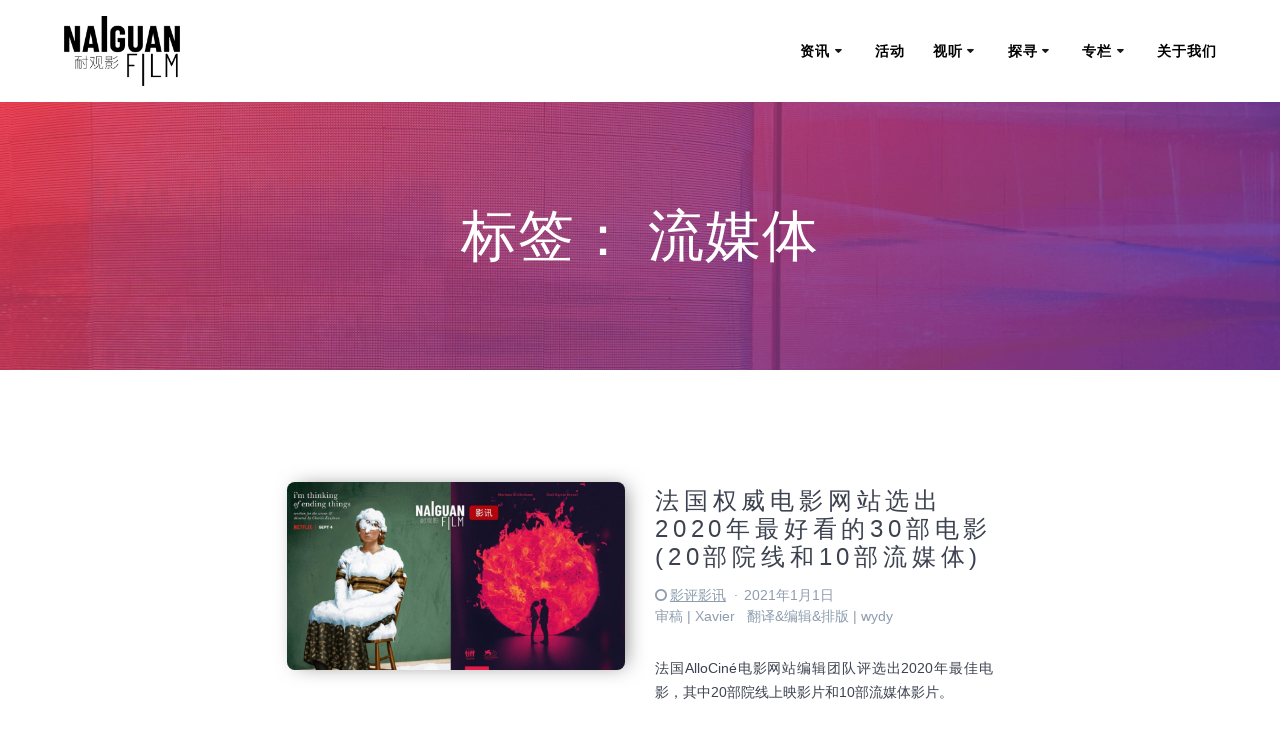

--- FILE ---
content_type: text/html; charset=UTF-8
request_url: https://naiguanfilm.fr/tag/%E6%B5%81%E5%AA%92%E4%BD%93/
body_size: 9922
content:
<!DOCTYPE html>
<html lang="zh-CN">
<head>
    <meta charset="UTF-8">
    <meta name="viewport" content="width=device-width, initial-scale=1">
    <link rel="profile" href="http://gmpg.org/xfn/11">

	    <script>
        (function (exports, d) {
            var _isReady = false,
                _event,
                _fns = [];

            function onReady(event) {
                d.removeEventListener("DOMContentLoaded", onReady);
                _isReady = true;
                _event = event;
                _fns.forEach(function (_fn) {
                    var fn = _fn[0],
                        context = _fn[1];
                    fn.call(context || exports, window.jQuery);
                });
            }

            function onReadyIe(event) {
                if (d.readyState === "complete") {
                    d.detachEvent("onreadystatechange", onReadyIe);
                    _isReady = true;
                    _event = event;
                    _fns.forEach(function (_fn) {
                        var fn = _fn[0],
                            context = _fn[1];
                        fn.call(context || exports, event);
                    });
                }
            }

            d.addEventListener && d.addEventListener("DOMContentLoaded", onReady) ||
            d.attachEvent && d.attachEvent("onreadystatechange", onReadyIe);

            function domReady(fn, context) {
                if (_isReady) {
                    fn.call(context, _event);
                }

                _fns.push([fn, context]);
            }

            exports.mesmerizeDomReady = domReady;
        })(window, document);
    </script>
	<meta name='robots' content='index, follow, max-image-preview:large, max-snippet:-1, max-video-preview:-1' />

	<!-- This site is optimized with the Yoast SEO plugin v20.0 - https://yoast.com/wordpress/plugins/seo/ -->
	<title>流媒体归档 - 耐观影</title>
	<link rel="canonical" href="https://naiguanfilm.fr/tag/流媒体/" />
	<meta property="og:locale" content="zh_CN" />
	<meta property="og:type" content="article" />
	<meta property="og:title" content="流媒体归档 - 耐观影" />
	<meta property="og:url" content="https://naiguanfilm.fr/tag/流媒体/" />
	<meta property="og:site_name" content="耐观影" />
	<meta name="twitter:card" content="summary_large_image" />
	<script type="application/ld+json" class="yoast-schema-graph">{"@context":"https://schema.org","@graph":[{"@type":"CollectionPage","@id":"https://naiguanfilm.fr/tag/%e6%b5%81%e5%aa%92%e4%bd%93/","url":"https://naiguanfilm.fr/tag/%e6%b5%81%e5%aa%92%e4%bd%93/","name":"流媒体归档 - 耐观影","isPartOf":{"@id":"https://naiguanfilm.fr/#website"},"primaryImageOfPage":{"@id":"https://naiguanfilm.fr/tag/%e6%b5%81%e5%aa%92%e4%bd%93/#primaryimage"},"image":{"@id":"https://naiguanfilm.fr/tag/%e6%b5%81%e5%aa%92%e4%bd%93/#primaryimage"},"thumbnailUrl":"https://naiguanfilm.fr/wp-content/uploads/2021/01/5fef57945287c.jpg","breadcrumb":{"@id":"https://naiguanfilm.fr/tag/%e6%b5%81%e5%aa%92%e4%bd%93/#breadcrumb"},"inLanguage":"zh-CN"},{"@type":"ImageObject","inLanguage":"zh-CN","@id":"https://naiguanfilm.fr/tag/%e6%b5%81%e5%aa%92%e4%bd%93/#primaryimage","url":"https://naiguanfilm.fr/wp-content/uploads/2021/01/5fef57945287c.jpg","contentUrl":"https://naiguanfilm.fr/wp-content/uploads/2021/01/5fef57945287c.jpg","width":1800,"height":1000},{"@type":"BreadcrumbList","@id":"https://naiguanfilm.fr/tag/%e6%b5%81%e5%aa%92%e4%bd%93/#breadcrumb","itemListElement":[{"@type":"ListItem","position":1,"name":"首页","item":"https://naiguanfilm.fr/"},{"@type":"ListItem","position":2,"name":"流媒体"}]},{"@type":"WebSite","@id":"https://naiguanfilm.fr/#website","url":"https://naiguanfilm.fr/","name":"耐观影","description":"爱电影","publisher":{"@id":"https://naiguanfilm.fr/#organization"},"potentialAction":[{"@type":"SearchAction","target":{"@type":"EntryPoint","urlTemplate":"https://naiguanfilm.fr/?s={search_term_string}"},"query-input":"required name=search_term_string"}],"inLanguage":"zh-CN"},{"@type":"Organization","@id":"https://naiguanfilm.fr/#organization","name":"耐观影","url":"https://naiguanfilm.fr/","logo":{"@type":"ImageObject","inLanguage":"zh-CN","@id":"https://naiguanfilm.fr/#/schema/logo/image/","url":"https://naiguanfilm.fr/wp-content/uploads/2020/11/Logo-Text-Red-CN.png","contentUrl":"https://naiguanfilm.fr/wp-content/uploads/2020/11/Logo-Text-Red-CN.png","width":2300,"height":1390,"caption":"耐观影"},"image":{"@id":"https://naiguanfilm.fr/#/schema/logo/image/"}}]}</script>
	<!-- / Yoast SEO plugin. -->


<link rel='dns-prefetch' href='//www.googletagmanager.com' />
<link rel='dns-prefetch' href='//fonts.googleapis.com' />
<link rel="alternate" type="application/rss+xml" title="耐观影 &raquo; Feed" href="https://naiguanfilm.fr/feed/" />
<link rel="alternate" type="application/rss+xml" title="耐观影 &raquo; 评论Feed" href="https://naiguanfilm.fr/comments/feed/" />
<link rel="alternate" type="application/rss+xml" title="耐观影 &raquo; 流媒体标签Feed" href="https://naiguanfilm.fr/tag/%e6%b5%81%e5%aa%92%e4%bd%93/feed/" />
<script type="text/javascript">
window._wpemojiSettings = {"baseUrl":"https:\/\/s.w.org\/images\/core\/emoji\/14.0.0\/72x72\/","ext":".png","svgUrl":"https:\/\/s.w.org\/images\/core\/emoji\/14.0.0\/svg\/","svgExt":".svg","source":{"concatemoji":"https:\/\/naiguanfilm.fr\/wp-includes\/js\/wp-emoji-release.min.js?ver=6.1.9"}};
/*! This file is auto-generated */
!function(e,a,t){var n,r,o,i=a.createElement("canvas"),p=i.getContext&&i.getContext("2d");function s(e,t){var a=String.fromCharCode,e=(p.clearRect(0,0,i.width,i.height),p.fillText(a.apply(this,e),0,0),i.toDataURL());return p.clearRect(0,0,i.width,i.height),p.fillText(a.apply(this,t),0,0),e===i.toDataURL()}function c(e){var t=a.createElement("script");t.src=e,t.defer=t.type="text/javascript",a.getElementsByTagName("head")[0].appendChild(t)}for(o=Array("flag","emoji"),t.supports={everything:!0,everythingExceptFlag:!0},r=0;r<o.length;r++)t.supports[o[r]]=function(e){if(p&&p.fillText)switch(p.textBaseline="top",p.font="600 32px Arial",e){case"flag":return s([127987,65039,8205,9895,65039],[127987,65039,8203,9895,65039])?!1:!s([55356,56826,55356,56819],[55356,56826,8203,55356,56819])&&!s([55356,57332,56128,56423,56128,56418,56128,56421,56128,56430,56128,56423,56128,56447],[55356,57332,8203,56128,56423,8203,56128,56418,8203,56128,56421,8203,56128,56430,8203,56128,56423,8203,56128,56447]);case"emoji":return!s([129777,127995,8205,129778,127999],[129777,127995,8203,129778,127999])}return!1}(o[r]),t.supports.everything=t.supports.everything&&t.supports[o[r]],"flag"!==o[r]&&(t.supports.everythingExceptFlag=t.supports.everythingExceptFlag&&t.supports[o[r]]);t.supports.everythingExceptFlag=t.supports.everythingExceptFlag&&!t.supports.flag,t.DOMReady=!1,t.readyCallback=function(){t.DOMReady=!0},t.supports.everything||(n=function(){t.readyCallback()},a.addEventListener?(a.addEventListener("DOMContentLoaded",n,!1),e.addEventListener("load",n,!1)):(e.attachEvent("onload",n),a.attachEvent("onreadystatechange",function(){"complete"===a.readyState&&t.readyCallback()})),(e=t.source||{}).concatemoji?c(e.concatemoji):e.wpemoji&&e.twemoji&&(c(e.twemoji),c(e.wpemoji)))}(window,document,window._wpemojiSettings);
</script>
<style type="text/css">
img.wp-smiley,
img.emoji {
	display: inline !important;
	border: none !important;
	box-shadow: none !important;
	height: 1em !important;
	width: 1em !important;
	margin: 0 0.07em !important;
	vertical-align: -0.1em !important;
	background: none !important;
	padding: 0 !important;
}
</style>
	<link rel='stylesheet' id='wp-block-library-css' href='https://naiguanfilm.fr/wp-includes/css/dist/block-library/style.min.css?ver=6.1.9' type='text/css' media='all' />
<link rel='stylesheet' id='classic-theme-styles-css' href='https://naiguanfilm.fr/wp-includes/css/classic-themes.min.css?ver=1' type='text/css' media='all' />
<style id='global-styles-inline-css' type='text/css'>
body{--wp--preset--color--black: #000000;--wp--preset--color--cyan-bluish-gray: #abb8c3;--wp--preset--color--white: #ffffff;--wp--preset--color--pale-pink: #f78da7;--wp--preset--color--vivid-red: #cf2e2e;--wp--preset--color--luminous-vivid-orange: #ff6900;--wp--preset--color--luminous-vivid-amber: #fcb900;--wp--preset--color--light-green-cyan: #7bdcb5;--wp--preset--color--vivid-green-cyan: #00d084;--wp--preset--color--pale-cyan-blue: #8ed1fc;--wp--preset--color--vivid-cyan-blue: #0693e3;--wp--preset--color--vivid-purple: #9b51e0;--wp--preset--gradient--vivid-cyan-blue-to-vivid-purple: linear-gradient(135deg,rgba(6,147,227,1) 0%,rgb(155,81,224) 100%);--wp--preset--gradient--light-green-cyan-to-vivid-green-cyan: linear-gradient(135deg,rgb(122,220,180) 0%,rgb(0,208,130) 100%);--wp--preset--gradient--luminous-vivid-amber-to-luminous-vivid-orange: linear-gradient(135deg,rgba(252,185,0,1) 0%,rgba(255,105,0,1) 100%);--wp--preset--gradient--luminous-vivid-orange-to-vivid-red: linear-gradient(135deg,rgba(255,105,0,1) 0%,rgb(207,46,46) 100%);--wp--preset--gradient--very-light-gray-to-cyan-bluish-gray: linear-gradient(135deg,rgb(238,238,238) 0%,rgb(169,184,195) 100%);--wp--preset--gradient--cool-to-warm-spectrum: linear-gradient(135deg,rgb(74,234,220) 0%,rgb(151,120,209) 20%,rgb(207,42,186) 40%,rgb(238,44,130) 60%,rgb(251,105,98) 80%,rgb(254,248,76) 100%);--wp--preset--gradient--blush-light-purple: linear-gradient(135deg,rgb(255,206,236) 0%,rgb(152,150,240) 100%);--wp--preset--gradient--blush-bordeaux: linear-gradient(135deg,rgb(254,205,165) 0%,rgb(254,45,45) 50%,rgb(107,0,62) 100%);--wp--preset--gradient--luminous-dusk: linear-gradient(135deg,rgb(255,203,112) 0%,rgb(199,81,192) 50%,rgb(65,88,208) 100%);--wp--preset--gradient--pale-ocean: linear-gradient(135deg,rgb(255,245,203) 0%,rgb(182,227,212) 50%,rgb(51,167,181) 100%);--wp--preset--gradient--electric-grass: linear-gradient(135deg,rgb(202,248,128) 0%,rgb(113,206,126) 100%);--wp--preset--gradient--midnight: linear-gradient(135deg,rgb(2,3,129) 0%,rgb(40,116,252) 100%);--wp--preset--duotone--dark-grayscale: url('#wp-duotone-dark-grayscale');--wp--preset--duotone--grayscale: url('#wp-duotone-grayscale');--wp--preset--duotone--purple-yellow: url('#wp-duotone-purple-yellow');--wp--preset--duotone--blue-red: url('#wp-duotone-blue-red');--wp--preset--duotone--midnight: url('#wp-duotone-midnight');--wp--preset--duotone--magenta-yellow: url('#wp-duotone-magenta-yellow');--wp--preset--duotone--purple-green: url('#wp-duotone-purple-green');--wp--preset--duotone--blue-orange: url('#wp-duotone-blue-orange');--wp--preset--font-size--small: 13px;--wp--preset--font-size--medium: 20px;--wp--preset--font-size--large: 36px;--wp--preset--font-size--x-large: 42px;--wp--preset--spacing--20: 0.44rem;--wp--preset--spacing--30: 0.67rem;--wp--preset--spacing--40: 1rem;--wp--preset--spacing--50: 1.5rem;--wp--preset--spacing--60: 2.25rem;--wp--preset--spacing--70: 3.38rem;--wp--preset--spacing--80: 5.06rem;}:where(.is-layout-flex){gap: 0.5em;}body .is-layout-flow > .alignleft{float: left;margin-inline-start: 0;margin-inline-end: 2em;}body .is-layout-flow > .alignright{float: right;margin-inline-start: 2em;margin-inline-end: 0;}body .is-layout-flow > .aligncenter{margin-left: auto !important;margin-right: auto !important;}body .is-layout-constrained > .alignleft{float: left;margin-inline-start: 0;margin-inline-end: 2em;}body .is-layout-constrained > .alignright{float: right;margin-inline-start: 2em;margin-inline-end: 0;}body .is-layout-constrained > .aligncenter{margin-left: auto !important;margin-right: auto !important;}body .is-layout-constrained > :where(:not(.alignleft):not(.alignright):not(.alignfull)){max-width: var(--wp--style--global--content-size);margin-left: auto !important;margin-right: auto !important;}body .is-layout-constrained > .alignwide{max-width: var(--wp--style--global--wide-size);}body .is-layout-flex{display: flex;}body .is-layout-flex{flex-wrap: wrap;align-items: center;}body .is-layout-flex > *{margin: 0;}:where(.wp-block-columns.is-layout-flex){gap: 2em;}.has-black-color{color: var(--wp--preset--color--black) !important;}.has-cyan-bluish-gray-color{color: var(--wp--preset--color--cyan-bluish-gray) !important;}.has-white-color{color: var(--wp--preset--color--white) !important;}.has-pale-pink-color{color: var(--wp--preset--color--pale-pink) !important;}.has-vivid-red-color{color: var(--wp--preset--color--vivid-red) !important;}.has-luminous-vivid-orange-color{color: var(--wp--preset--color--luminous-vivid-orange) !important;}.has-luminous-vivid-amber-color{color: var(--wp--preset--color--luminous-vivid-amber) !important;}.has-light-green-cyan-color{color: var(--wp--preset--color--light-green-cyan) !important;}.has-vivid-green-cyan-color{color: var(--wp--preset--color--vivid-green-cyan) !important;}.has-pale-cyan-blue-color{color: var(--wp--preset--color--pale-cyan-blue) !important;}.has-vivid-cyan-blue-color{color: var(--wp--preset--color--vivid-cyan-blue) !important;}.has-vivid-purple-color{color: var(--wp--preset--color--vivid-purple) !important;}.has-black-background-color{background-color: var(--wp--preset--color--black) !important;}.has-cyan-bluish-gray-background-color{background-color: var(--wp--preset--color--cyan-bluish-gray) !important;}.has-white-background-color{background-color: var(--wp--preset--color--white) !important;}.has-pale-pink-background-color{background-color: var(--wp--preset--color--pale-pink) !important;}.has-vivid-red-background-color{background-color: var(--wp--preset--color--vivid-red) !important;}.has-luminous-vivid-orange-background-color{background-color: var(--wp--preset--color--luminous-vivid-orange) !important;}.has-luminous-vivid-amber-background-color{background-color: var(--wp--preset--color--luminous-vivid-amber) !important;}.has-light-green-cyan-background-color{background-color: var(--wp--preset--color--light-green-cyan) !important;}.has-vivid-green-cyan-background-color{background-color: var(--wp--preset--color--vivid-green-cyan) !important;}.has-pale-cyan-blue-background-color{background-color: var(--wp--preset--color--pale-cyan-blue) !important;}.has-vivid-cyan-blue-background-color{background-color: var(--wp--preset--color--vivid-cyan-blue) !important;}.has-vivid-purple-background-color{background-color: var(--wp--preset--color--vivid-purple) !important;}.has-black-border-color{border-color: var(--wp--preset--color--black) !important;}.has-cyan-bluish-gray-border-color{border-color: var(--wp--preset--color--cyan-bluish-gray) !important;}.has-white-border-color{border-color: var(--wp--preset--color--white) !important;}.has-pale-pink-border-color{border-color: var(--wp--preset--color--pale-pink) !important;}.has-vivid-red-border-color{border-color: var(--wp--preset--color--vivid-red) !important;}.has-luminous-vivid-orange-border-color{border-color: var(--wp--preset--color--luminous-vivid-orange) !important;}.has-luminous-vivid-amber-border-color{border-color: var(--wp--preset--color--luminous-vivid-amber) !important;}.has-light-green-cyan-border-color{border-color: var(--wp--preset--color--light-green-cyan) !important;}.has-vivid-green-cyan-border-color{border-color: var(--wp--preset--color--vivid-green-cyan) !important;}.has-pale-cyan-blue-border-color{border-color: var(--wp--preset--color--pale-cyan-blue) !important;}.has-vivid-cyan-blue-border-color{border-color: var(--wp--preset--color--vivid-cyan-blue) !important;}.has-vivid-purple-border-color{border-color: var(--wp--preset--color--vivid-purple) !important;}.has-vivid-cyan-blue-to-vivid-purple-gradient-background{background: var(--wp--preset--gradient--vivid-cyan-blue-to-vivid-purple) !important;}.has-light-green-cyan-to-vivid-green-cyan-gradient-background{background: var(--wp--preset--gradient--light-green-cyan-to-vivid-green-cyan) !important;}.has-luminous-vivid-amber-to-luminous-vivid-orange-gradient-background{background: var(--wp--preset--gradient--luminous-vivid-amber-to-luminous-vivid-orange) !important;}.has-luminous-vivid-orange-to-vivid-red-gradient-background{background: var(--wp--preset--gradient--luminous-vivid-orange-to-vivid-red) !important;}.has-very-light-gray-to-cyan-bluish-gray-gradient-background{background: var(--wp--preset--gradient--very-light-gray-to-cyan-bluish-gray) !important;}.has-cool-to-warm-spectrum-gradient-background{background: var(--wp--preset--gradient--cool-to-warm-spectrum) !important;}.has-blush-light-purple-gradient-background{background: var(--wp--preset--gradient--blush-light-purple) !important;}.has-blush-bordeaux-gradient-background{background: var(--wp--preset--gradient--blush-bordeaux) !important;}.has-luminous-dusk-gradient-background{background: var(--wp--preset--gradient--luminous-dusk) !important;}.has-pale-ocean-gradient-background{background: var(--wp--preset--gradient--pale-ocean) !important;}.has-electric-grass-gradient-background{background: var(--wp--preset--gradient--electric-grass) !important;}.has-midnight-gradient-background{background: var(--wp--preset--gradient--midnight) !important;}.has-small-font-size{font-size: var(--wp--preset--font-size--small) !important;}.has-medium-font-size{font-size: var(--wp--preset--font-size--medium) !important;}.has-large-font-size{font-size: var(--wp--preset--font-size--large) !important;}.has-x-large-font-size{font-size: var(--wp--preset--font-size--x-large) !important;}
.wp-block-navigation a:where(:not(.wp-element-button)){color: inherit;}
:where(.wp-block-columns.is-layout-flex){gap: 2em;}
.wp-block-pullquote{font-size: 1.5em;line-height: 1.6;}
</style>
<link rel='stylesheet' id='mesmerize-parent-css' href='https://naiguanfilm.fr/wp-content/themes/mesmerize/style.min.css?ver=6.1.9' type='text/css' media='all' />
<link rel='stylesheet' id='mesmerize-style-css' href='https://naiguanfilm.fr/wp-content/themes/highlight/style.min.css?ver=1.0.26' type='text/css' media='all' />
<style id='mesmerize-style-inline-css' type='text/css'>
img.logo.dark, img.custom-logo{width:auto;max-height:70px !important;}
/** cached kirki style */@media screen and (min-width: 768px){.header{background-position:center center;}}.header-homepage:not(.header-slide).color-overlay:before{background:#000000;}.header-homepage:not(.header-slide) .background-overlay,.header-homepage:not(.header-slide).color-overlay::before{opacity:0.7;}.header-homepage-arrow{font-size:calc( 50px * 0.84 );bottom:20px;background:rgba(255,255,255,0);}.header-homepage-arrow > i.fa{width:50px;height:50px;}.header-homepage-arrow > i{color:#ffffff;}.header-homepage .header-description-row{padding-top:20%;padding-bottom:20%;}.inner-header-description{padding-top:8%;padding-bottom:8%;}.mesmerize-front-page .navigation-bar.bordered{border-bottom-color:rgba(255,255,255,0.3);border-bottom-width:1px;border-bottom-style:solid;}@media screen and (max-width:767px){.header-homepage .header-description-row{padding-top:15%;padding-bottom:15%;}}@media only screen and (min-width: 768px){.header-content .align-holder{width:80%!important;}.inner-header-description{text-align:center!important;}}
</style>
<link rel='stylesheet' id='mesmerize-style-bundle-css' href='https://naiguanfilm.fr/wp-content/themes/mesmerize/assets/css/theme.bundle.min.css?ver=1.0.26' type='text/css' media='all' />
<link rel='stylesheet' id='mesmerize-fonts-css' href="" data-href='https://fonts.googleapis.com/css?family=Open+Sans%3A300%2C400%2C600%2C700%7CMuli%3A300%2C300italic%2C400%2C400italic%2C600%2C600italic%2C700%2C700italic%2C900%2C900italic%7CPlayfair+Display%3A400%2C400italic%2C700%2C700italic&#038;subset=latin%2Clatin-ext&#038;display=swap' type='text/css' media='all' />
<script type='text/javascript' src='https://naiguanfilm.fr/wp-includes/js/jquery/jquery.min.js?ver=3.6.1' id='jquery-core-js'></script>
<script type='text/javascript' src='https://naiguanfilm.fr/wp-includes/js/jquery/jquery-migrate.min.js?ver=3.3.2' id='jquery-migrate-js'></script>
<script type='text/javascript' id='jquery-js-after'>
    
        (function () {
            function setHeaderTopSpacing() {

                setTimeout(function() {
                  var headerTop = document.querySelector('.header-top');
                  var headers = document.querySelectorAll('.header-wrapper .header,.header-wrapper .header-homepage');

                  for (var i = 0; i < headers.length; i++) {
                      var item = headers[i];
                      item.style.paddingTop = headerTop.getBoundingClientRect().height + "px";
                  }

                    var languageSwitcher = document.querySelector('.mesmerize-language-switcher');

                    if(languageSwitcher){
                        languageSwitcher.style.top = "calc( " +  headerTop.getBoundingClientRect().height + "px + 1rem)" ;
                    }
                    
                }, 100);

             
            }

            window.addEventListener('resize', setHeaderTopSpacing);
            window.mesmerizeSetHeaderTopSpacing = setHeaderTopSpacing
            mesmerizeDomReady(setHeaderTopSpacing);
        })();
    
    
</script>
<script type='text/javascript' src='https://www.googletagmanager.com/gtag/js?id=UA-193499008-1' id='google_gtagjs-js' async></script>
<script type='text/javascript' id='google_gtagjs-js-after'>
window.dataLayer = window.dataLayer || [];function gtag(){dataLayer.push(arguments);}
gtag("js", new Date());
gtag("set", "developer_id.dZTNiMT", true);
gtag("config", "UA-193499008-1", {"anonymize_ip":true});
</script>
<link rel="https://api.w.org/" href="https://naiguanfilm.fr/wp-json/" /><link rel="alternate" type="application/json" href="https://naiguanfilm.fr/wp-json/wp/v2/tags/31" /><link rel="EditURI" type="application/rsd+xml" title="RSD" href="https://naiguanfilm.fr/xmlrpc.php?rsd" />
<link rel="wlwmanifest" type="application/wlwmanifest+xml" href="https://naiguanfilm.fr/wp-includes/wlwmanifest.xml" />
<meta name="generator" content="WordPress 6.1.9" />
<meta name="generator" content="Site Kit by Google 1.29.0" />        <style data-name="header-gradient-overlay">
            .header .background-overlay {
                background: linear-gradient(142deg , rgba(244, 59, 71, 0.8) 0%, rgba(69, 58, 148, 0.8) 100%);
            }
        </style>
        <script type="text/javascript" data-name="async-styles">
        (function () {
            var links = document.querySelectorAll('link[data-href]');
            for (var i = 0; i < links.length; i++) {
                var item = links[i];
                item.href = item.getAttribute('data-href')
            }
        })();
    </script>
	<style type="text/css" id="custom-background-css">
body.custom-background { background-color: #ffffff; }
</style>
	<link rel="icon" href="https://naiguanfilm.fr/wp-content/uploads/2020/11/cropped-Logo-Red-32x32.png" sizes="32x32" />
<link rel="icon" href="https://naiguanfilm.fr/wp-content/uploads/2020/11/cropped-Logo-Red-192x192.png" sizes="192x192" />
<link rel="apple-touch-icon" href="https://naiguanfilm.fr/wp-content/uploads/2020/11/cropped-Logo-Red-180x180.png" />
<meta name="msapplication-TileImage" content="https://naiguanfilm.fr/wp-content/uploads/2020/11/cropped-Logo-Red-270x270.png" />
	<style id="page-content-custom-styles">
			</style>
	    <style data-name="background-content-colors">
        .mesmerize-inner-page .page-content,
        .mesmerize-inner-page .content,
        .mesmerize-front-page.mesmerize-content-padding .page-content {
            background-color: #ffffff;
        }
    </style>
    </head>

<body class="archive tag tag-31 custom-background wp-custom-logo mesmerize-inner-page">
<svg xmlns="http://www.w3.org/2000/svg" viewBox="0 0 0 0" width="0" height="0" focusable="false" role="none" style="visibility: hidden; position: absolute; left: -9999px; overflow: hidden;" ><defs><filter id="wp-duotone-dark-grayscale"><feColorMatrix color-interpolation-filters="sRGB" type="matrix" values=" .299 .587 .114 0 0 .299 .587 .114 0 0 .299 .587 .114 0 0 .299 .587 .114 0 0 " /><feComponentTransfer color-interpolation-filters="sRGB" ><feFuncR type="table" tableValues="0 0.49803921568627" /><feFuncG type="table" tableValues="0 0.49803921568627" /><feFuncB type="table" tableValues="0 0.49803921568627" /><feFuncA type="table" tableValues="1 1" /></feComponentTransfer><feComposite in2="SourceGraphic" operator="in" /></filter></defs></svg><svg xmlns="http://www.w3.org/2000/svg" viewBox="0 0 0 0" width="0" height="0" focusable="false" role="none" style="visibility: hidden; position: absolute; left: -9999px; overflow: hidden;" ><defs><filter id="wp-duotone-grayscale"><feColorMatrix color-interpolation-filters="sRGB" type="matrix" values=" .299 .587 .114 0 0 .299 .587 .114 0 0 .299 .587 .114 0 0 .299 .587 .114 0 0 " /><feComponentTransfer color-interpolation-filters="sRGB" ><feFuncR type="table" tableValues="0 1" /><feFuncG type="table" tableValues="0 1" /><feFuncB type="table" tableValues="0 1" /><feFuncA type="table" tableValues="1 1" /></feComponentTransfer><feComposite in2="SourceGraphic" operator="in" /></filter></defs></svg><svg xmlns="http://www.w3.org/2000/svg" viewBox="0 0 0 0" width="0" height="0" focusable="false" role="none" style="visibility: hidden; position: absolute; left: -9999px; overflow: hidden;" ><defs><filter id="wp-duotone-purple-yellow"><feColorMatrix color-interpolation-filters="sRGB" type="matrix" values=" .299 .587 .114 0 0 .299 .587 .114 0 0 .299 .587 .114 0 0 .299 .587 .114 0 0 " /><feComponentTransfer color-interpolation-filters="sRGB" ><feFuncR type="table" tableValues="0.54901960784314 0.98823529411765" /><feFuncG type="table" tableValues="0 1" /><feFuncB type="table" tableValues="0.71764705882353 0.25490196078431" /><feFuncA type="table" tableValues="1 1" /></feComponentTransfer><feComposite in2="SourceGraphic" operator="in" /></filter></defs></svg><svg xmlns="http://www.w3.org/2000/svg" viewBox="0 0 0 0" width="0" height="0" focusable="false" role="none" style="visibility: hidden; position: absolute; left: -9999px; overflow: hidden;" ><defs><filter id="wp-duotone-blue-red"><feColorMatrix color-interpolation-filters="sRGB" type="matrix" values=" .299 .587 .114 0 0 .299 .587 .114 0 0 .299 .587 .114 0 0 .299 .587 .114 0 0 " /><feComponentTransfer color-interpolation-filters="sRGB" ><feFuncR type="table" tableValues="0 1" /><feFuncG type="table" tableValues="0 0.27843137254902" /><feFuncB type="table" tableValues="0.5921568627451 0.27843137254902" /><feFuncA type="table" tableValues="1 1" /></feComponentTransfer><feComposite in2="SourceGraphic" operator="in" /></filter></defs></svg><svg xmlns="http://www.w3.org/2000/svg" viewBox="0 0 0 0" width="0" height="0" focusable="false" role="none" style="visibility: hidden; position: absolute; left: -9999px; overflow: hidden;" ><defs><filter id="wp-duotone-midnight"><feColorMatrix color-interpolation-filters="sRGB" type="matrix" values=" .299 .587 .114 0 0 .299 .587 .114 0 0 .299 .587 .114 0 0 .299 .587 .114 0 0 " /><feComponentTransfer color-interpolation-filters="sRGB" ><feFuncR type="table" tableValues="0 0" /><feFuncG type="table" tableValues="0 0.64705882352941" /><feFuncB type="table" tableValues="0 1" /><feFuncA type="table" tableValues="1 1" /></feComponentTransfer><feComposite in2="SourceGraphic" operator="in" /></filter></defs></svg><svg xmlns="http://www.w3.org/2000/svg" viewBox="0 0 0 0" width="0" height="0" focusable="false" role="none" style="visibility: hidden; position: absolute; left: -9999px; overflow: hidden;" ><defs><filter id="wp-duotone-magenta-yellow"><feColorMatrix color-interpolation-filters="sRGB" type="matrix" values=" .299 .587 .114 0 0 .299 .587 .114 0 0 .299 .587 .114 0 0 .299 .587 .114 0 0 " /><feComponentTransfer color-interpolation-filters="sRGB" ><feFuncR type="table" tableValues="0.78039215686275 1" /><feFuncG type="table" tableValues="0 0.94901960784314" /><feFuncB type="table" tableValues="0.35294117647059 0.47058823529412" /><feFuncA type="table" tableValues="1 1" /></feComponentTransfer><feComposite in2="SourceGraphic" operator="in" /></filter></defs></svg><svg xmlns="http://www.w3.org/2000/svg" viewBox="0 0 0 0" width="0" height="0" focusable="false" role="none" style="visibility: hidden; position: absolute; left: -9999px; overflow: hidden;" ><defs><filter id="wp-duotone-purple-green"><feColorMatrix color-interpolation-filters="sRGB" type="matrix" values=" .299 .587 .114 0 0 .299 .587 .114 0 0 .299 .587 .114 0 0 .299 .587 .114 0 0 " /><feComponentTransfer color-interpolation-filters="sRGB" ><feFuncR type="table" tableValues="0.65098039215686 0.40392156862745" /><feFuncG type="table" tableValues="0 1" /><feFuncB type="table" tableValues="0.44705882352941 0.4" /><feFuncA type="table" tableValues="1 1" /></feComponentTransfer><feComposite in2="SourceGraphic" operator="in" /></filter></defs></svg><svg xmlns="http://www.w3.org/2000/svg" viewBox="0 0 0 0" width="0" height="0" focusable="false" role="none" style="visibility: hidden; position: absolute; left: -9999px; overflow: hidden;" ><defs><filter id="wp-duotone-blue-orange"><feColorMatrix color-interpolation-filters="sRGB" type="matrix" values=" .299 .587 .114 0 0 .299 .587 .114 0 0 .299 .587 .114 0 0 .299 .587 .114 0 0 " /><feComponentTransfer color-interpolation-filters="sRGB" ><feFuncR type="table" tableValues="0.098039215686275 1" /><feFuncG type="table" tableValues="0 0.66274509803922" /><feFuncB type="table" tableValues="0.84705882352941 0.41960784313725" /><feFuncA type="table" tableValues="1 1" /></feComponentTransfer><feComposite in2="SourceGraphic" operator="in" /></filter></defs></svg><style>
.screen-reader-text[href="#page-content"]:focus {
   background-color: #f1f1f1;
   border-radius: 3px;
   box-shadow: 0 0 2px 2px rgba(0, 0, 0, 0.6);
   clip: auto !important;
   clip-path: none;
   color: #21759b;

}
</style>
<a class="skip-link screen-reader-text" href="#page-content">Skip to content</a>

<div  id="page-top" class="header-top">
		<div class="navigation-bar coloured-nav"  data-sticky='0'  data-sticky-mobile='1'  data-sticky-to='top' >
    <div class="navigation-wrapper ">
    	<div class="row basis-auto">
	        <div class="logo_col col-xs col-sm-fit">
	            <a href="https://naiguanfilm.fr/" class="logo-link dark" rel="home" itemprop="url"  data-type="group"  data-dynamic-mod="true"><img width="2300" height="1390" src="https://naiguanfilm.fr/wp-content/uploads/2020/11/Logo-Text-White-CN-1.png" class="logo dark" alt="Naiguan Film" decoding="async" loading="lazy" itemprop="logo" srcset="https://naiguanfilm.fr/wp-content/uploads/2020/11/Logo-Text-White-CN-1.png 2300w, https://naiguanfilm.fr/wp-content/uploads/2020/11/Logo-Text-White-CN-1-300x181.png 300w, https://naiguanfilm.fr/wp-content/uploads/2020/11/Logo-Text-White-CN-1-1024x619.png 1024w, https://naiguanfilm.fr/wp-content/uploads/2020/11/Logo-Text-White-CN-1-768x464.png 768w, https://naiguanfilm.fr/wp-content/uploads/2020/11/Logo-Text-White-CN-1-1536x928.png 1536w, https://naiguanfilm.fr/wp-content/uploads/2020/11/Logo-Text-White-CN-1-2048x1238.png 2048w, https://naiguanfilm.fr/wp-content/uploads/2020/11/Logo-Text-White-CN-1-1787x1080.png 1787w" sizes="(max-width: 2300px) 100vw, 2300px" /></a><a href="https://naiguanfilm.fr/" class="custom-logo-link" data-type="group"  data-dynamic-mod="true" rel="home"><img width="2300" height="1390" src="https://naiguanfilm.fr/wp-content/uploads/2020/11/Logo-Text-Red-CN.png" class="custom-logo" alt="Naiguan Film" decoding="async" srcset="https://naiguanfilm.fr/wp-content/uploads/2020/11/Logo-Text-Red-CN.png 2300w, https://naiguanfilm.fr/wp-content/uploads/2020/11/Logo-Text-Red-CN-300x181.png 300w, https://naiguanfilm.fr/wp-content/uploads/2020/11/Logo-Text-Red-CN-1024x619.png 1024w, https://naiguanfilm.fr/wp-content/uploads/2020/11/Logo-Text-Red-CN-768x464.png 768w, https://naiguanfilm.fr/wp-content/uploads/2020/11/Logo-Text-Red-CN-1536x928.png 1536w, https://naiguanfilm.fr/wp-content/uploads/2020/11/Logo-Text-Red-CN-2048x1238.png 2048w, https://naiguanfilm.fr/wp-content/uploads/2020/11/Logo-Text-Red-CN-1787x1080.png 1787w" sizes="(max-width: 2300px) 100vw, 2300px" /></a>	        </div>
	        <div class="main_menu_col col-xs">
	            <div id="mainmenu_container" class="row"><ul id="main_menu" class="active-line-bottom main-menu dropdown-menu"><li id="menu-item-2429" class="menu-item menu-item-type-custom menu-item-object-custom menu-item-has-children menu-item-2429"><a>资讯</a>
<ul class="sub-menu">
	<li id="menu-item-155" class="menu-item menu-item-type-custom menu-item-object-custom menu-item-155"><a href="/news-reviews">影评/影讯</a></li>
	<li id="menu-item-154" class="menu-item menu-item-type-custom menu-item-object-custom menu-item-154"><a href="/festivals">电影节</a></li>
	<li id="menu-item-252" class="menu-item menu-item-type-custom menu-item-object-custom menu-item-252"><a href="/trans">译文</a></li>
</ul>
</li>
<li id="menu-item-7020" class="menu-item menu-item-type-custom menu-item-object-custom menu-item-7020"><a href="/events">活动</a></li>
<li id="menu-item-2428" class="menu-item menu-item-type-custom menu-item-object-custom menu-item-has-children menu-item-2428"><a>视听</a>
<ul class="sub-menu">
	<li id="menu-item-741" class="menu-item menu-item-type-custom menu-item-object-custom menu-item-741"><a href="/videos">视频</a></li>
	<li id="menu-item-1106" class="menu-item menu-item-type-custom menu-item-object-custom menu-item-1106"><a href="/podcast">播客</a></li>
</ul>
</li>
<li id="menu-item-1698" class="menu-item menu-item-type-custom menu-item-object-custom menu-item-has-children menu-item-1698"><a>探寻</a>
<ul class="sub-menu">
	<li id="menu-item-2421" class="menu-item menu-item-type-custom menu-item-object-custom menu-item-2421"><a href="/people">人物</a></li>
	<li id="menu-item-253" class="menu-item menu-item-type-custom menu-item-object-custom menu-item-253"><a href="/independent">小众院线</a></li>
</ul>
</li>
<li id="menu-item-2430" class="menu-item menu-item-type-custom menu-item-object-custom menu-item-has-children menu-item-2430"><a>专栏</a>
<ul class="sub-menu">
	<li id="menu-item-4352" class="menu-item menu-item-type-custom menu-item-object-custom menu-item-4352"><a href="/yinxiang">胤祥</a></li>
	<li id="menu-item-4214" class="menu-item menu-item-type-custom menu-item-object-custom menu-item-4214"><a href="/bernardo-leyte">Bernardo Leyte</a></li>
	<li id="menu-item-2419" class="menu-item menu-item-type-custom menu-item-object-custom menu-item-2419"><a href="/xiaoyiyan">笑意言</a></li>
</ul>
</li>
<li id="menu-item-254" class="menu-item menu-item-type-custom menu-item-object-custom menu-item-254"><a href="/about">关于我们</a></li>
</ul></div>    <a href="#" data-component="offcanvas" data-target="#offcanvas-wrapper" data-direction="right" data-width="300px" data-push="false">
        <div class="bubble"></div>
        <i class="fa fa-bars"></i>
    </a>
    <div id="offcanvas-wrapper" class="hide force-hide  offcanvas-right">
        <div class="offcanvas-top">
            <div class="logo-holder">
                <a href="https://naiguanfilm.fr/" class="logo-link dark" rel="home" itemprop="url"  data-type="group"  data-dynamic-mod="true"><img width="2300" height="1390" src="https://naiguanfilm.fr/wp-content/uploads/2020/11/Logo-Text-White-CN-1.png" class="logo dark" alt="Naiguan Film" decoding="async" loading="lazy" itemprop="logo" srcset="https://naiguanfilm.fr/wp-content/uploads/2020/11/Logo-Text-White-CN-1.png 2300w, https://naiguanfilm.fr/wp-content/uploads/2020/11/Logo-Text-White-CN-1-300x181.png 300w, https://naiguanfilm.fr/wp-content/uploads/2020/11/Logo-Text-White-CN-1-1024x619.png 1024w, https://naiguanfilm.fr/wp-content/uploads/2020/11/Logo-Text-White-CN-1-768x464.png 768w, https://naiguanfilm.fr/wp-content/uploads/2020/11/Logo-Text-White-CN-1-1536x928.png 1536w, https://naiguanfilm.fr/wp-content/uploads/2020/11/Logo-Text-White-CN-1-2048x1238.png 2048w, https://naiguanfilm.fr/wp-content/uploads/2020/11/Logo-Text-White-CN-1-1787x1080.png 1787w" sizes="(max-width: 2300px) 100vw, 2300px" /></a><a href="https://naiguanfilm.fr/" class="custom-logo-link" data-type="group"  data-dynamic-mod="true" rel="home"><img width="2300" height="1390" src="https://naiguanfilm.fr/wp-content/uploads/2020/11/Logo-Text-Red-CN.png" class="custom-logo" alt="Naiguan Film" decoding="async" srcset="https://naiguanfilm.fr/wp-content/uploads/2020/11/Logo-Text-Red-CN.png 2300w, https://naiguanfilm.fr/wp-content/uploads/2020/11/Logo-Text-Red-CN-300x181.png 300w, https://naiguanfilm.fr/wp-content/uploads/2020/11/Logo-Text-Red-CN-1024x619.png 1024w, https://naiguanfilm.fr/wp-content/uploads/2020/11/Logo-Text-Red-CN-768x464.png 768w, https://naiguanfilm.fr/wp-content/uploads/2020/11/Logo-Text-Red-CN-1536x928.png 1536w, https://naiguanfilm.fr/wp-content/uploads/2020/11/Logo-Text-Red-CN-2048x1238.png 2048w, https://naiguanfilm.fr/wp-content/uploads/2020/11/Logo-Text-Red-CN-1787x1080.png 1787w" sizes="(max-width: 2300px) 100vw, 2300px" /></a>            </div>
        </div>
        <div id="offcanvas-menu" class="menu-%e4%b8%bb%e8%8f%9c%e5%8d%95%ef%bc%88%e4%b8%ad%e6%96%87%ef%bc%89-container"><ul id="offcanvas_menu" class="offcanvas_menu"><li class="menu-item menu-item-type-custom menu-item-object-custom menu-item-has-children menu-item-2429"><a>资讯</a>
<ul class="sub-menu">
	<li class="menu-item menu-item-type-custom menu-item-object-custom menu-item-155"><a href="/news-reviews">影评/影讯</a></li>
	<li class="menu-item menu-item-type-custom menu-item-object-custom menu-item-154"><a href="/festivals">电影节</a></li>
	<li class="menu-item menu-item-type-custom menu-item-object-custom menu-item-252"><a href="/trans">译文</a></li>
</ul>
</li>
<li class="menu-item menu-item-type-custom menu-item-object-custom menu-item-7020"><a href="/events">活动</a></li>
<li class="menu-item menu-item-type-custom menu-item-object-custom menu-item-has-children menu-item-2428"><a>视听</a>
<ul class="sub-menu">
	<li class="menu-item menu-item-type-custom menu-item-object-custom menu-item-741"><a href="/videos">视频</a></li>
	<li class="menu-item menu-item-type-custom menu-item-object-custom menu-item-1106"><a href="/podcast">播客</a></li>
</ul>
</li>
<li class="menu-item menu-item-type-custom menu-item-object-custom menu-item-has-children menu-item-1698"><a>探寻</a>
<ul class="sub-menu">
	<li class="menu-item menu-item-type-custom menu-item-object-custom menu-item-2421"><a href="/people">人物</a></li>
	<li class="menu-item menu-item-type-custom menu-item-object-custom menu-item-253"><a href="/independent">小众院线</a></li>
</ul>
</li>
<li class="menu-item menu-item-type-custom menu-item-object-custom menu-item-has-children menu-item-2430"><a>专栏</a>
<ul class="sub-menu">
	<li class="menu-item menu-item-type-custom menu-item-object-custom menu-item-4352"><a href="/yinxiang">胤祥</a></li>
	<li class="menu-item menu-item-type-custom menu-item-object-custom menu-item-4214"><a href="/bernardo-leyte">Bernardo Leyte</a></li>
	<li class="menu-item menu-item-type-custom menu-item-object-custom menu-item-2419"><a href="/xiaoyiyan">笑意言</a></li>
</ul>
</li>
<li class="menu-item menu-item-type-custom menu-item-object-custom menu-item-254"><a href="/about">关于我们</a></li>
</ul></div>
            </div>
    	        </div>
	    </div>
    </div>
</div>
</div>

<div id="page" class="site">
    <div class="header-wrapper">
        <div  class='header  color-overlay  custom-mobile-image' style='; background-image:url(&quot;https://naiguanfilm.fr/wp-content/uploads/2020/11/cropped-5fc22991b5378.jpg&quot;); background-color:#6a73da' data-parallax-depth='20'>
            <div class="background-overlay"></div>								    <div class="inner-header-description gridContainer">
        <div class="row header-description-row">
    <div class="col-xs col-xs-12">
        <h1 class="hero-title">
            标签： <span>流媒体</span>        </h1>
    </div>
        </div>
    </div>
        <script>
		if (window.mesmerizeSetHeaderTopSpacing) {
			window.mesmerizeSetHeaderTopSpacing();
		}
    </script>
                        </div>
    </div>

    <div id='page-content' class="content blog-page">
        <div class="gridContainer gridContainer content">
            <div class="row">
                <div class="col-xs-12 col-sm-12">
                    <div class="post-list row"  data-no-masonry='1' >
                        <div class="post-list-item col-xs-12 space-bottom col-sm-12 col-md-12" data-masonry-width="col-sm-12.col-md-12">
    <div id="post-1024">
        <div class="post-container">
            <div class="post-inner">
                <div class="row">
					                    <div class="col-md-6 thumb-col">
						
                        <div class="thumb-container">
                            <div class="post-thumbnail">
   <a href="https://naiguanfilm.fr/news-reviews/%e6%b3%95%e5%9b%bd%e6%9d%83%e5%a8%81%e7%94%b5%e5%bd%b1%e7%bd%91%e7%ab%99%e9%80%89%e5%87%ba2020%e5%b9%b4%e6%9c%80%e5%a5%bd%e7%9c%8b%e7%9a%8430%e9%83%a8%e7%94%b5%e5%bd%b1-20%e9%83%a8%e9%99%a2%e7%ba%bf/" class="post-list-item-thumb ">
      <img width="1024" height="569" src="https://naiguanfilm.fr/wp-content/uploads/2021/01/5fef57945287c-1024x569.jpg" class="attachment-post-thumbnail size-post-thumbnail wp-post-image" alt="" decoding="async" srcset="https://naiguanfilm.fr/wp-content/uploads/2021/01/5fef57945287c-1024x569.jpg 1024w, https://naiguanfilm.fr/wp-content/uploads/2021/01/5fef57945287c-300x167.jpg 300w, https://naiguanfilm.fr/wp-content/uploads/2021/01/5fef57945287c-768x427.jpg 768w, https://naiguanfilm.fr/wp-content/uploads/2021/01/5fef57945287c-1536x853.jpg 1536w, https://naiguanfilm.fr/wp-content/uploads/2021/01/5fef57945287c.jpg 1800w" sizes="(max-width: 1024px) 100vw, 1024px" />   </a>
</div>
                        </div>
                    </div>
					                    <div class="col-md-6 text-left item-content">
						
                        <div class="list-padding">
                            <h2 class="post-title text-left h3">
                                <a href="https://naiguanfilm.fr/news-reviews/%e6%b3%95%e5%9b%bd%e6%9d%83%e5%a8%81%e7%94%b5%e5%bd%b1%e7%bd%91%e7%ab%99%e9%80%89%e5%87%ba2020%e5%b9%b4%e6%9c%80%e5%a5%bd%e7%9c%8b%e7%9a%8430%e9%83%a8%e7%94%b5%e5%bd%b1-20%e9%83%a8%e9%99%a2%e7%ba%bf/" rel="bookmark">法国权威电影网站选出2020年最好看的30部电影 (20部院线和10部流媒体)</a>
                            </h2>
                            <div class="row post-meta small">
    <div class="col-md-12">
        <ul class="is-bar text-muted">
			<li><a href="https://naiguanfilm.fr/news-reviews/" style="margin-right: 8px;"><i class="fa fa-circle-o" style="margin-right:3px;"></i>影评影讯</a>· 			</li>
			<li>2021年1月1日</li>
        </ul>
						<ul class="is-bar text-muted" style="margin-top: 5px;">
			<li>
									<span class="post-meta-editor"><span>审稿 | </span>Xavier</span>
									<span class="post-meta-editor"><span>翻译&编辑&排版 | </span>wydy</span>
							</li>
		</ul>
		    </div>
</div>
                            <div class="post-excerpt">
                                <p>法国AlloCiné电影网站编辑团队评选出2020年最佳电影，其中20部院线上映影片和10部流媒体影片。</p>
                            </div>
							<a class="read-more" href="https://naiguanfilm.fr/news-reviews/%e6%b3%95%e5%9b%bd%e6%9d%83%e5%a8%81%e7%94%b5%e5%bd%b1%e7%bd%91%e7%ab%99%e9%80%89%e5%87%ba2020%e5%b9%b4%e6%9c%80%e5%a5%bd%e7%9c%8b%e7%9a%8430%e9%83%a8%e7%94%b5%e5%bd%b1-20%e9%83%a8%e9%99%a2%e7%ba%bf/">继续阅读</a>
                        </div>
                    </div>
                </div><!-- /row -->
            </div>
        </div>
    </div>
</div>
                    </div>
                    <div class="navigation-c">
                                            </div>
                </div>
                            </div>
        </div>
    </div>

<div  class='footer footer-simple'>
    <div  class='footer-content center-xs'>
        <div class="gridContainer">
	        <div class="row middle-xs footer-content-row">
	            <div class="footer-content-col col-xs-12">
	                <p class="copyright">&copy;&nbsp;2026&nbsp;耐观影</p>					<div class="social-bar">
						<a class="social-item" href="http://web.archive.org/web/20220316085919/https://weibo.com/u/7381821546" title="微博" target="_blank" style="font-size:20px;"><i class="fa fa-weibo"></i></a>
						<a class="social-item" href="http://web.archive.org/web/20220316085919/https://space.bilibili.com/506314015" title="哔哩哔哩" target="_blank" style="margin-left:10px;"><svg t="1606560789331" class="icon" viewBox="0 0 1024 1024" version="1.1" xmlns="http://www.w3.org/2000/svg" p-id="685" xmlns:xlink="http://www.w3.org/1999/xlink" width="20" height="20" style="fill:#8e9dae;vertical-align:sub;"><defs><style type="text/css"></style></defs><path d="M306.005333 117.632L444.330667 256h135.296l138.368-138.325333a42.666667 42.666667 0 0 1 60.373333 60.373333L700.330667 256H789.333333A149.333333 149.333333 0 0 1 938.666667 405.333333v341.333334a149.333333 149.333333 0 0 1-149.333334 149.333333h-554.666666A149.333333 149.333333 0 0 1 85.333333 746.666667v-341.333334A149.333333 149.333333 0 0 1 234.666667 256h88.96L245.632 177.962667a42.666667 42.666667 0 0 1 60.373333-60.373334zM789.333333 341.333333h-554.666666a64 64 0 0 0-63.701334 57.856L170.666667 405.333333v341.333334a64 64 0 0 0 57.856 63.701333L234.666667 810.666667h554.666666a64 64 0 0 0 63.701334-57.856L853.333333 746.666667v-341.333334A64 64 0 0 0 789.333333 341.333333zM341.333333 469.333333a42.666667 42.666667 0 0 1 42.666667 42.666667v85.333333a42.666667 42.666667 0 0 1-85.333333 0v-85.333333a42.666667 42.666667 0 0 1 42.666666-42.666667z m341.333334 0a42.666667 42.666667 0 0 1 42.666666 42.666667v85.333333a42.666667 42.666667 0 0 1-85.333333 0v-85.333333a42.666667 42.666667 0 0 1 42.666667-42.666667z" p-id="686" data-spm-anchor-id="a313x.7781069.0.i0"></path></svg></a>
						<style>
							.social-bar .social-item .fa {
								color: #8e9dae !important;
							}
						</style>
					</div>
	            </div>
	        </div>
	    </div>
    </div>
</div>
	</div>
<script type='text/javascript'  defer="defer" src='https://naiguanfilm.fr/wp-includes/js/imagesloaded.min.js?ver=4.1.4' id='imagesloaded-js'></script>
<script type='text/javascript'  defer="defer" src='https://naiguanfilm.fr/wp-includes/js/masonry.min.js?ver=4.2.2' id='masonry-js'></script>
<script type='text/javascript'  defer="defer" src='https://naiguanfilm.fr/wp-content/themes/mesmerize/assets/js/theme.bundle.min.js?ver=1.0.26' id='mesmerize-theme-js'></script>
<script type='text/javascript' src='https://naiguanfilm.fr/wp-content/themes/highlight/assets/js/theme-child.js' id='theme-child-js'></script>
    <script>
        /(trident|msie)/i.test(navigator.userAgent) && document.getElementById && window.addEventListener && window.addEventListener("hashchange", function () {
            var t, e = location.hash.substring(1);
            /^[A-z0-9_-]+$/.test(e) && (t = document.getElementById(e)) && (/^(?:a|select|input|button|textarea)$/i.test(t.tagName) || (t.tabIndex = -1), t.focus())
        }, !1);
    </script>
	</body>
</html>


--- FILE ---
content_type: text/css
request_url: https://naiguanfilm.fr/wp-content/themes/mesmerize/style.min.css?ver=6.1.9
body_size: 26077
content:
.h2,
.h4,
h2,
h4 {
  font-weight: 600;
}
.button i,
.req,
code,
figure figcaption,
kbd,
legend,
mark,
samp,
sub,
sup {
  position: relative;
}
.button,
img,
video {
  height: auto;
}
audio,
iframe,
img,
table,
video {
  max-width: 100%;
}
*,
.col-xs,
.gridContainer,
.row {
  box-sizing: border-box;
}
.row,
.row.reverse {
  -webkit-box-orient: horizontal;
}
article:after,
aside:after,
details:after,
div:after,
figcaption:after,
figure:after,
footer:after,
header:after,
hgroup:after,
menu:after,
nav:after,
section:after,
ul.dropdown-menu:after,
ul:after {
  clear: both;
}
.color1 {
  color: #cc1c1c;
}
.color2 {
  color: #ff9800;
}
.color3 {
  color: #fbc02d;
}
.color4 {
  color: #8c239f;
}
.color5 {
  color: #ff3369;
}
.color6 {
  color: #343a40;
}
.bg-color1 {
  background-color: #cc1c1c;
}
.bg-color2 {
  background-color: #ff9800;
}
.bg-color3 {
  background-color: #fbc02d;
}
.bg-color4 {
  background-color: #8c239f;
}
.bg-color5 {
  background-color: #ff3369;
}
.bg-color6 {
  background-color: #343a40;
}
.bg-color-white {
  background-color: #fff;
}
.bg-color-black {
  background-color: #000;
}
.circle-counter.color-white .circle-bar {
  stroke: #fff;
}
.circle-counter.color-black .circle-bar {
  stroke: #000;
}
.y-move {
  transition: all 0.2s;
}
.y-move:hover {
  transform: translateY(-2px);
  box-shadow: 0 10px 20px rgba(189, 189, 189, 0.19), 0 6px 6px rgba(189, 189, 189, 0.23);
}
* {
  margin: 0;
  padding: 0;
  outline: 0;
  -webkit-overflow-scrolling: touch;
}
article:after,
article:before,
aside:after,
aside:before,
details:after,
details:before,
div:after,
div:before,
figcaption:after,
figcaption:before,
figure:after,
figure:before,
footer:after,
footer:before,
header:after,
header:before,
hgroup:after,
hgroup:before,
menu:after,
menu:before,
nav:after,
nav:before,
section:after,
section:before,
ul:after,
ul:before {
  content: "";
  display: table;
  width: 0;
}
svg {
  max-height: 100%;
}
iframe {
  border: none;
}
::-moz-focus-inner {
  border: 0;
  padding: 0;
}
input[type="radio"],
input[type="checkbox"] {
  vertical-align: middle;
  position: relative;
  bottom: 0.15rem;
  font-size: 115%;
  margin-right: 3px;
}
input[type="search"] {
  -webkit-appearance: textfield;
}
input[type="search"]::-webkit-search-cancel-button,
input[type="search"]::-webkit-search-decoration {
  -webkit-appearance: none;
}
body {
  text-align: center;
}
@media (min-width: 768px) {
  body {
    text-align: left;
  }
}
.inverted {
  color: #fff;
}
.error {
  color: #f03c69;
}
.subscribe-form [class*="success"],
.success {
  color: #35beb1;
}
.warning {
  color: #f7ba45;
}
.focus {
  color: #1c86f2;
}
.aluminum {
  color: #f8f8f8;
}
.silver {
  color: #e0e1e1;
}
.lightgray {
  color: #f1f1f1;
}
.gray {
  color: #bdbdbd;
}
.midgray {
  color: #676b72;
}
.darkgray {
  color: #313439;
}
.bg-black {
  background-color: #4a4a4a;
}
.bg-inverted {
  background-color: #fff;
}
.bg-error {
  background-color: #f03c69;
}
.bg-success {
  background-color: #35beb1;
}
.bg-warning {
  background-color: #f7ba45;
}
.bg-focus {
  background-color: #1c86f2;
}
.bg-aluminum {
  background-color: #f8f8f8;
}
.bg-silver {
  background-color: #e0e1e1;
}
.bg-lightgray {
  background-color: #f1f1f1;
}
.bg-gray {
  background-color: #bdbdbd;
}
.bg-midgray {
  background-color: #676b72;
}
.bg-darkgray {
  background-color: #313439;
}
.bg-highlight {
  background-color: #edf2ff;
}
i.fa.color1 {
  color: #cc1c1c;
}
i.fa.icon.bordered.color1,
i.fa.icon.color1.card[class*="bottom-border-"] {
  border-color: #cc1c1c;
}
.button.color1,
button.color1,
i.fa.icon.reverse.color1 {
  background-color: #cc1c1c;
}
.button.color1:hover,
button.color1:hover {
  background-color: #fb3434;
}
.button.color1.outline:hover,
button.color1.outline:hover {
  color: #fb3434;
}
a.color1:not(.button) {
  color: #cc1c1c;
}
a.color1:not(.button):hover {
  color: #fb3434;
}
hr.small-line.color1 {
  background-color: #cc1c1c;
}
.circle-counter.color1 .circle-bar {
  stroke: #cc1c1c;
}
i.fa.color2 {
  color: #ff9800;
}
i.fa.icon.bordered.color2,
i.fa.icon.color2.card[class*="bottom-border-"] {
  border-color: #ff9800;
}
.button.color2,
button.color2,
i.fa.icon.reverse.color2 {
  background-color: #ff9800;
}
.button.color2:hover,
button.color2:hover {
  background-color: #ffad33;
}
.button.color2.outline:hover,
button.color2.outline:hover {
  color: #ffad33;
}
a.color2:not(.button) {
  color: #ff9800;
}
a.color2:not(.button):hover {
  color: #ffad33;
}
hr.small-line.color2 {
  background-color: #ff9800;
}
.circle-counter.color2 .circle-bar {
  stroke: #ff9800;
}
i.fa.color3 {
  color: #fbc02d;
}
i.fa.icon.bordered.color3,
i.fa.icon.color3.card[class*="bottom-border-"] {
  border-color: #fbc02d;
}
.button.color3,
button.color3,
i.fa.icon.reverse.color3 {
  background-color: #fbc02d;
}
.button.color3:hover,
button.color3:hover {
  background-color: #fccf5f;
}
.button.color3.outline:hover,
button.color3.outline:hover {
  color: #fccf5f;
}
a.color3:not(.button) {
  color: #fbc02d;
}
a.color3:not(.button):hover {
  color: #fccf5f;
}
hr.small-line.color3 {
  background-color: #fbc02d;
}
.circle-counter.color3 .circle-bar {
  stroke: #fbc02d;
}
i.fa.color4 {
  color: #8c239f;
}
i.fa.icon.bordered.color4,
i.fa.icon.color4.card[class*="bottom-border-"] {
  border-color: #8c239f;
}
.button.color4,
button.color4,
i.fa.icon.reverse.color4 {
  background-color: #8c239f;
}
.button.color4:hover,
button.color4:hover {
  background-color: #b12cc9;
}
.button.color4.outline:hover,
button.color4.outline:hover {
  color: #b12cc9;
}
a.color4:not(.button) {
  color: #8c239f;
}
a.color4:not(.button):hover {
  color: #b12cc9;
}
hr.small-line.color4 {
  background-color: #8c239f;
}
.circle-counter.color4 .circle-bar {
  stroke: #8c239f;
}
i.fa.color5 {
  color: #ff3369;
}
i.fa.icon.bordered.color5,
i.fa.icon.color5.card[class*="bottom-border-"] {
  border-color: #ff3369;
}
.button.color5,
button.color5,
i.fa.icon.reverse.color5 {
  background-color: #ff3369;
}
.button.color5:hover,
button.color5:hover {
  background-color: #ff668f;
}
.button.color5.outline:hover,
button.color5.outline:hover {
  color: #ff668f;
}
a.color5:not(.button) {
  color: #ff3369;
}
a.color5:not(.button):hover {
  color: #ff668f;
}
hr.small-line.color5 {
  background-color: #ff3369;
}
.circle-counter.color5 .circle-bar {
  stroke: #ff3369;
}
i.fa.color6 {
  color: #343a40;
}
i.fa.icon.bordered.color6,
i.fa.icon.color6.card[class*="bottom-border-"] {
  border-color: #343a40;
}
.button.color6,
button.color6,
i.fa.icon.reverse.color6 {
  background-color: #343a40;
}
.button.color6:hover,
button.color6:hover {
  background-color: #4b545c;
}
.button.color6.outline:hover,
button.color6.outline:hover {
  color: #4b545c;
}
a.color6:not(.button) {
  color: #343a40;
}
a.color6:not(.button):hover {
  color: #4b545c;
}
hr.small-line.color6 {
  background-color: #343a40;
}
.circle-counter.color6 .circle-bar {
  stroke: #343a40;
}
i.fa.gray {
  color: #bdbdbd;
}
i.fa.gray:hover {
  color: #a4a4a4;
}
i.fa.darkgray {
  color: #8a8a8a;
}
i.fa.darkgray:hover {
  color: #717171;
}
i.fa.color-white {
  color: #fff;
}
i.fa.icon.bordered.color-white,
i.fa.icon.color-white.card[class*="bottom-border-"] {
  border-color: #fff;
}
i.fa.icon.reverse.color-white {
  background-color: #fff;
}
i.fa.color-black {
  color: #4a4a4a;
}
i.fa.icon.bordered.color-black,
i.fa.icon.color-black.card[class*="bottom-border-"] {
  border-color: #4a4a4a;
}
figure pre,
kbd {
  border: 1px solid rgba(0, 0, 0, 0.1);
}
i.fa.icon.reverse.color-black {
  background-color: #4a4a4a;
}
.grad-180-transparent-color1 {
  background: linear-gradient(
    180deg,
    transparent 0,
    transparent 50%,
    rgba(3, 169, 244, 0.5) 82.5%,
    rgba(3, 169, 244, 0.8) 100%
  );
}
.grad-180-transparent-color2 {
  background: linear-gradient(
    180deg,
    transparent 0,
    transparent 50%,
    rgba(255, 152, 0, 0.5) 82.5%,
    rgba(255, 152, 0, 0.8) 100%
  );
}
.grad-180-transparent-color3 {
  background: linear-gradient(
    180deg,
    transparent 0,
    transparent 50%,
    rgba(251, 192, 45, 0.5) 82.5%,
    rgba(251, 192, 45, 0.8) 100%
  );
}
.grad-180-transparent-color4 {
  background: linear-gradient(
    180deg,
    transparent 0,
    transparent 50%,
    rgba(140, 35, 159, 0.5) 82.5%,
    rgba(140, 35, 159, 0.8) 100%
  );
}
.grad-180-transparent-color5 {
  background: linear-gradient(
    180deg,
    transparent 0,
    transparent 50%,
    rgba(255, 51, 105, 0.5) 82.5%,
    rgba(255, 51, 105, 0.8) 100%
  );
}
.grad-180-transparent-color6 {
  background: linear-gradient(
    180deg,
    transparent 0,
    transparent 50%,
    rgba(52, 58, 64, 0.5) 82.5%,
    rgba(52, 58, 64, 0.8) 100%
  );
}
pre,
pre code,
table.striped tr:nth-child(odd) td {
  background: #f8f8f8;
}
.p,
body,
html {
  font-size: 16px;
  line-height: 1.5rem;
}
body {
  font-family: "Open Sans", sans-serif;
  color: #8e9dae;
  background-color: transparent;
}
a {
  color: #cc1c1c;
}
a:hover {
  color: #fb3434;
}
.comment-author .fn,
h1,
h1.title,
h2,
h3,
h4,
h5,
h6 {
  font-family: Muli, sans-serif;
  font-weight: 600;
  color: #3c424f;
  text-rendering: optimizeLegibility;
  margin-bottom: 16px;
}
.button:only-child,
.comment-author .fn:last-child,
h1:last-child,
h2:last-child,
h3:last-child,
h4:last-child,
h5:last-child,
h6:last-child,
p:last-child {
  margin-bottom: 0;
}
.comment-author .inverted .fn,
.inverted .comment-author .fn,
.inverted .fa,
.inverted h1,
.inverted h2,
.inverted h3,
.inverted h4,
.inverted h5,
.inverted h6 {
  color: #fff;
}
.comment-author .comment-meta a .fn,
.comment-author .muted .fn,
.comment-meta a .comment-author .fn,
.comment-meta a .fa,
.comment-meta a h1,
.comment-meta a h2,
.comment-meta a h3,
.comment-meta a h4,
.comment-meta a h5,
.comment-meta a h6,
.muted .comment-author .fn,
.muted .fa,
.muted h1,
.muted h2,
.muted h3,
.muted h4,
.muted h5,
.muted h6 {
  opacity: 0.55;
}
cite,
figcaption,
var {
  opacity: 0.6;
}
h1.title {
  font-size: 3.5rem;
  line-height: 4.5rem;
  margin-bottom: 8px;
}
.h1,
h1 {
  font-size: 3rem;
  line-height: 4rem;
}
.h2,
h2 {
  font-size: 2.5rem;
  line-height: 3rem;
}
.h3,
h3 {
  font-size: 1.5rem;
  line-height: 2.25rem;
}
.h4,
h4 {
  font-family: "Open Sans", sans-serif;
  font-size: 1.1rem;
  line-height: 1.75rem;
  letter-spacing: 0.0625rem;
}
.monospace,
code,
kbd,
pre,
samp,
var {
  font-family: Consolas, Monaco, "Courier New", monospace;
}
.comment-author .fn,
.h5,
h5 {
  font-size: "Open Sans", sans-serif;
  line-height: 1.5rem;
  font-weight: 800;
  letter-spacing: 0.14rem;
}
.contact-form-wrapper label,
.h6,
h6 {
  font-size: 0.875rem;
  line-height: 1.375rem;
  font-weight: 800;
  letter-spacing: 0.1875rem;
}
.comment-author .fn a,
.contact-form-wrapper label a,
.h1 a,
.h2 a,
.h3 a,
.h4 a,
.h5 a,
.h6 a,
h1 a,
h2 a,
h3 a,
h4 a,
h5 a,
h6 a {
  color: inherit;
}
.comment-author blockquote + .fn,
.comment-author dl + .fn,
.comment-author figure + .fn,
.comment-author form + .fn,
.comment-author hr + .fn,
.comment-author ol + .fn,
.comment-author p + .fn,
.comment-author pre + .fn,
.comment-author table + .fn,
.comment-author ul + .fn,
blockquote + h2,
blockquote + h3,
blockquote + h4,
blockquote + h5,
blockquote + h6,
dl + h2,
dl + h3,
dl + h4,
dl + h5,
dl + h6,
figure + h2,
figure + h3,
figure + h4,
figure + h5,
figure + h6,
form + h2,
form + h3,
form + h4,
form + h5,
form + h6,
hr + h2,
hr + h3,
hr + h4,
hr + h5,
hr + h6,
ol + h2,
ol + h3,
ol + h4,
ol + h5,
ol + h6,
p + h2,
p + h3,
p + h4,
p + h5,
p + h6,
pre + h2,
pre + h3,
pre + h4,
pre + h5,
pre + h6,
table + h2,
table + h3,
table + h4,
table + h5,
table + h6,
ul + h2,
ul + h3,
ul + h4,
ul + h5,
ul + h6 {
  margin-top: 1.5rem;
}
ol,
ol ol,
ol ul,
ul,
ul ol,
ul ul {
  margin: 0 0 0 1.5rem;
}
ol ol li {
  list-style-type: lower-alpha;
}
ol ol ol li {
  list-style-type: lower-roman;
}
nav ol,
nav ul {
  margin: 0;
  list-style: none;
}
dd,
nav ol ol,
nav ol ul,
nav ul ol,
nav ul ul {
  margin-left: 1.5rem;
}
dl dt {
  font-weight: 700;
}
.p,
address,
blockquote,
dl,
fieldset,
figure,
form,
hr,
ol,
p,
pre,
table,
ul {
  margin-bottom: 16px;
}
hr {
  border: none;
  border-bottom: 1px solid rgba(0, 0, 0, 0.1);
  margin-top: -1px;
}
blockquote {
  padding-left: 1rem;
  font-style: italic;
}
blockquote p {
  margin-bottom: 0.5rem;
}
cite,
code,
figcaption,
kbd,
mark,
pre,
samp,
small,
time,
var {
  font-size: 87.5%;
}
abbr[title],
dfn[title] {
  border-bottom: 1px dotted rgba(0, 0, 0, 0.5);
  cursor: help;
}
var {
  font-style: normal;
}
code,
kbd,
mark,
samp {
  top: -1px;
  padding: 4px 4px 2px;
  display: inline-block;
  line-height: 1;
  color: rgba(142, 157, 174, 0.85);
}
code {
  background: #e0e1e1;
}
mark {
  background: #f7ba45;
}
samp {
  color: #fff;
  background: #1c86f2;
}
sub,
sup {
  font-size: 0.75em;
  line-height: 0;
  margin-left: 0.25rem;
}
sup {
  top: 0;
}
sub {
  bottom: 1px;
}
pre,
pre code {
  padding: 0;
  top: 0;
  display: block;
  line-height: 1rem;
  color: rgba(142, 157, 174, 0.85);
  white-space: pre-wrap;
}
.black,
.comment-meta a,
a.muted {
  color: #4a4a4a;
}
pre {
  padding: 1rem;
}
figure figcaption {
  top: -0.5rem;
}
figure pre {
  background: 0 0;
  border-radius: 4px;
}
figure .video-container,
figure pre {
  margin-bottom: 8px;
}
.contact-form-wrapper label,
.text-left {
  text-align: left;
}
.text-center {
  text-align: center;
}
.text-right {
  text-align: right;
}
.text-justify {
  text-align: justify;
}
ul.unstyled {
  margin-left: 0;
}
ul.unstyled,
ul.unstyled ul {
  list-style: none;
}
.contact-form-wrapper label,
.upper {
  text-transform: uppercase;
}
.lower {
  text-transform: lowercase;
}
.italic {
  font-style: italic !important;
}
.strong {
  font-weight: 700 !important;
}
.normal {
  font-weight: 400 !important;
}
.comment-meta a,
.muted {
  opacity: 0.55;
}
.comment-meta a:hover,
a.muted:hover {
  opacity: 1;
}
.smaller {
  font-size: 0.75em;
  line-height: 1rem;
}
.comment-meta,
.comment-reply-link,
.small {
  font-size: 0.875em;
  line-height: 1rem;
}
.big {
  font-size: 1.2em;
  line-height: 1.75rem;
}
.large,
.lead {
  line-height: 2rem;
}
.large {
  font-size: 1.4em;
}
.end {
  margin-bottom: 0 !important;
}
.highlight {
  background-color: #edf2ff;
}
.nowrap,
.nowrap td {
  white-space: nowrap;
}
@media (min-width: 768px) and (max-width: 1024px) {
  .columns-2,
  .columns-3,
  .columns-4 {
    column-gap: 1.5rem;
  }
  .columns-2 {
    column-count: 2;
  }
  .columns-3 {
    column-count: 3;
  }
  .columns-4 {
    column-count: 4;
  }
}
@media (min-width: 768px) {
  .text-left-sm {
    text-align: left;
  }
  .text-center-sm {
    text-align: center;
  }
  .text-right-sm {
    text-align: right;
  }
  .text-justify-sm {
    text-align: justify;
  }
}
@media (max-width: 1024px) {
  body,
  html {
    font-size: 14px;
  }
}
body .font-100 {
  font-weight: 100;
}
body .font-200 {
  font-weight: 200;
}
body .font-300 {
  font-weight: 300;
}
body .font-400 {
  font-weight: 400;
}
body .font-500 {
  font-weight: 500;
}
body .font-600 {
  font-weight: 600;
}
body .font-700 {
  font-weight: 700;
}
body .font-800 {
  font-weight: 800;
}
body .font-900 {
  font-weight: 900;
}
.comment-author body #page .fn,
body #page .comment-author .fn,
body #page a,
body #page h1,
body #page h2,
body #page h3,
body #page h4,
body #page h5,
body #page h6,
body #page p {
  -ms-word-wrap: break-word;
  word-wrap: break-word;
}
.lead {
  font-size: 1.2rem;
  color: #3c424f;
  font-weight: 300;
}
.button,
.button:hover {
  color: #fff;
  text-decoration: none;
}
.button {
  font-family: "Open Sans";
  font-size: 0.75rem;
  background-color: #cc1c1c;
  border-radius: 5px;
  min-width: 7rem;
  padding: 0.55rem 1.5rem;
  font-weight: 600;
  letter-spacing: 1px;
  text-align: center;
  cursor: pointer;
  display: inline-block;
  line-height: 1.5rem;
  border: 2px solid #cc1c1c;
  vertical-align: middle;
  -webkit-appearance: none;
  margin-bottom: 0.75rem;
}
.bypostauthor,
.gallery-caption,
.sticky,
fieldset {
  font-family: inherit;
}
.start-xs,
table caption,
th {
  text-align: left;
}
.button i {
  top: 1px;
  margin: 0 2px;
}
.button:hover {
  outline: 0;
  background-color: #fb3434;
  border-color: #fb3434;
}
.button.disabled,
.button:disabled,
.button:disabled[disabled] {
  cursor: default;
  font-style: normal;
  color: rgba(255, 255, 255, 0.7);
  background-color: rgba(3, 169, 244, 0.7);
  border-color: rgba(3, 169, 244, 0.7);
  padding: 0.55rem 1.5rem;
}
.button.disabled:hover,
.button:disabled:hover,
.button:disabled[disabled]:hover {
  color: #fff;
}
.button .button-icon {
  font-size: 1.5em;
  margin-right: 0.25em;
  vertical-align: middle;
}
input[type="submit"] {
  width: auto;
}
.button.comment-meta,
.button.comment-reply-link,
.button.small {
  font-size: 0.65rem;
  padding: 0.3rem 1.2rem;
  border-radius: 5px;
  line-height: 1.4rem;
}
.button.big {
  font-size: 0.85rem;
  font-weight: 600;
  padding: 0.65rem 2rem;
  border-radius: 5px;
  line-height: 1.6rem;
}
.button.large {
  font-size: 21px;
  padding: 20px 36px;
  border-radius: 5px;
}
.button.outline {
  background: 0 0;
  border-color: #cc1c1c;
  color: #cc1c1c;
}
.button.outline:hover {
  background: 0 0;
  color: rgba(3, 169, 244, 0.6);
  border-color: rgba(3, 169, 244, 0.5);
}
.button.outline.disabled,
.button.outline:disabled {
  background: 0 0;
  color: rgba(3, 169, 244, 0.7);
  border-color: rgba(3, 169, 244, 0.5);
}
.button.link {
  background: 0 0;
  border-width: 0;
  border-color: #cc1c1c;
  color: #cc1c1c;
}
.button.link:hover {
  background: 0 0;
  color: rgba(3, 169, 244, 0.6);
  border-color: rgba(3, 169, 244, 0.5);
}
.button.link.disabled,
.button.link:disabled {
  background: 0 0;
  color: rgba(3, 169, 244, 0.7);
  border-color: rgba(3, 169, 244, 0.5);
}
.button.inverted,
.button.inverted:hover {
  color: #000;
  background-color: #fff;
  border-color: #fff;
}
.button.inverted.disabled,
.button.inverted:disabled {
  color: rgba(0, 0, 0, 0.7);
  background-color: rgba(255, 255, 255, 0.7);
  border-color: rgba(255, 255, 255, 0.7);
}
.button.inverted.outline {
  background: 0 0;
  color: #fff;
  border-color: #fff;
}
.button.inverted.outline:hover {
  border-color: rgba(255, 255, 255, 0.7);
}
.button.inverted.outline.disabled,
.button.inverted.outline:disabled {
  background: 0 0;
  color: rgba(255, 255, 255, 0.7);
  border-color: rgba(255, 255, 255, 0.5);
}
.button.inverted:hover {
  opacity: 0.7;
}
.button.round {
  border-radius: 56px;
}
.button.raised {
  box-shadow: 0 1px 3px rgba(0, 0, 0, 0.3);
}
.button.upper,
.contact-form-wrapper label.button {
  text-transform: uppercase;
  letter-spacing: 0.04em;
  font-size: 0.65rem;
}
.button.upper.comment-meta,
.button.upper.comment-reply-link,
.button.upper.small,
.contact-form-wrapper label.button.comment-meta,
.contact-form-wrapper label.button.comment-reply-link,
.contact-form-wrapper label.button.small {
  font-size: 11px;
}
.button.upper.big,
.contact-form-wrapper label.button.big {
  font-size: 0.65rem;
}
.button.upper.large,
.contact-form-wrapper label.button.large {
  font-size: 0.75rem;
}
.button.secondary {
  color: #fff;
  background-color: #313439;
  border-color: #313439;
}
.button.secondary:hover {
  color: #fff;
  background-color: #494d54;
  border-color: #494d54;
}
.button.secondary.disabled,
.button.secondary:disabled {
  color: rgba(255, 255, 255, 0.7);
  background-color: rgba(49, 52, 57, 0.7);
  border-color: rgba(49, 52, 57, 0.7);
}
.button.secondary.outline {
  background: 0 0;
  color: #313439;
  border-color: #313439;
}
.button.secondary.outline:hover {
  border-color: rgba(49, 52, 57, 0.7);
}
.button.secondary.outline.disabled,
.button.secondary.outline:disabled {
  background: 0 0;
  color: rgba(49, 52, 57, 0.7);
  border-color: rgba(49, 52, 57, 0.5);
}
.button,
.nav-next a,
.nav-previous a {
  -moz-transition: all 0.3s linear;
  transition: all 0.3s linear;
}
.button.comment-meta,
.button.comment-reply-link,
.button.small {
  min-width: 4rem;
  font-weight: 400;
}
.button.big {
  min-width: 10rem;
}
.button.color-white,
.button.color-white:hover {
  color: #313439;
  background-color: #fff;
  border-color: #fff;
}
.button.color-white.disabled,
.button.color-white:disabled {
  color: rgba(49, 52, 57, 0.7);
  background-color: rgba(255, 255, 255, 0.7);
  border-color: rgba(255, 255, 255, 0.7);
}
.button.color-white.outline {
  background: 0 0;
  color: #fff;
  border-color: #fff;
}
.button.color-white.outline:hover {
  border-color: rgba(255, 255, 255, 0.7);
}
.button.color-white.outline.disabled,
.button.color-white.outline:disabled {
  background: 0 0;
  color: rgba(255, 255, 255, 0.7);
  border-color: rgba(255, 255, 255, 0.5);
}
.button.color-black {
  color: #fff;
  background-color: #000;
  border-color: #000;
}
.button.color-black:hover {
  color: #fff;
  background-color: #1a1a1a;
  border-color: #1a1a1a;
}
.button.color-black.disabled,
.button.color-black:disabled {
  color: rgba(255, 255, 255, 0.7);
  background-color: rgba(0, 0, 0, 0.7);
  border-color: rgba(0, 0, 0, 0.7);
}
.button.color-black.outline {
  background: 0 0;
  color: #000;
  border-color: #000;
}
.button.color-black.outline:hover {
  border-color: rgba(0, 0, 0, 0.7);
}
.button.color-black.outline.disabled,
.button.color-black.outline:disabled {
  background: 0 0;
  color: rgba(0, 0, 0, 0.7);
  border-color: rgba(0, 0, 0, 0.5);
}
.button.white,
.button.white:hover {
  color: #313439;
  background-color: #fff;
  border-color: #fff;
}
.button.white.disabled,
.button.white:disabled {
  color: rgba(49, 52, 57, 0.7);
  background-color: rgba(255, 255, 255, 0.7);
  border-color: rgba(255, 255, 255, 0.7);
}
.button.white.outline {
  background: 0 0;
  color: #fff;
  border-color: #fff;
}
.button.white.outline:hover {
  border-color: rgba(255, 255, 255, 0.7);
}
.button.white.outline.disabled,
.button.white.outline:disabled {
  background: 0 0;
  color: rgba(255, 255, 255, 0.7);
  border-color: rgba(255, 255, 255, 0.5);
}
.button.black {
  color: #fff;
  background-color: #000;
  border-color: #000;
}
.button.black:hover {
  color: #fff;
  background-color: #1a1a1a;
  border-color: #1a1a1a;
}
.button.black.disabled,
.button.black:disabled {
  color: rgba(255, 255, 255, 0.7);
  background-color: rgba(0, 0, 0, 0.7);
  border-color: rgba(0, 0, 0, 0.7);
}
.button.black.outline {
  background: 0 0;
  color: #000;
  border-color: #000;
}
.button.black.outline:hover {
  border-color: rgba(0, 0, 0, 0.7);
}
.button.black.outline.disabled,
.button.black.outline:disabled {
  background: 0 0;
  color: rgba(0, 0, 0, 0.7);
  border-color: rgba(0, 0, 0, 0.5);
}
.button.color1 {
  color: #fff;
  background-color: #cc1c1c;
  border-color: #cc1c1c;
}
.button.color1:hover {
  color: #fff;
  background-color: #fb3434;
  border-color: #fb3434;
}
.button.color1.disabled,
.button.color1:disabled {
  color: rgba(255, 255, 255, 0.7);
  background-color: rgba(3, 169, 244, 0.7);
  border-color: rgba(3, 169, 244, 0.7);
}
.button.color1.outline {
  background: 0 0;
  color: #cc1c1c;
  border-color: #cc1c1c;
}
.button.color1.outline:hover {
  border-color: rgba(3, 169, 244, 0.7);
}
.button.color1.outline.disabled,
.button.color1.outline:disabled {
  background: 0 0;
  color: rgba(3, 169, 244, 0.7);
  border-color: rgba(3, 169, 244, 0.5);
}
.button.color2 {
  color: #fff;
  background-color: #ff9800;
  border-color: #ff9800;
}
.button.color2:hover {
  color: #fff;
  background-color: #ffad33;
  border-color: #ffad33;
}
.button.color2.disabled,
.button.color2:disabled {
  color: rgba(255, 255, 255, 0.7);
  background-color: rgba(255, 152, 0, 0.7);
  border-color: rgba(255, 152, 0, 0.7);
}
.button.color2.outline {
  background: 0 0;
  color: #ff9800;
  border-color: #ff9800;
}
.button.color2.outline:hover {
  border-color: rgba(255, 152, 0, 0.7);
}
.button.color2.outline.disabled,
.button.color2.outline:disabled {
  background: 0 0;
  color: rgba(255, 152, 0, 0.7);
  border-color: rgba(255, 152, 0, 0.5);
}
.button.color3 {
  color: #fff;
  background-color: #fbc02d;
  border-color: #fbc02d;
}
.button.color3:hover {
  color: #fff;
  background-color: #fccf5f;
  border-color: #fccf5f;
}
.button.color3.disabled,
.button.color3:disabled {
  color: rgba(255, 255, 255, 0.7);
  background-color: rgba(251, 192, 45, 0.7);
  border-color: rgba(251, 192, 45, 0.7);
}
.button.color3.outline {
  background: 0 0;
  color: #fbc02d;
  border-color: #fbc02d;
}
.button.color3.outline:hover {
  border-color: rgba(251, 192, 45, 0.7);
}
.button.color3.outline.disabled,
.button.color3.outline:disabled {
  background: 0 0;
  color: rgba(251, 192, 45, 0.7);
  border-color: rgba(251, 192, 45, 0.5);
}
.button.color4 {
  color: #fff;
  background-color: #8c239f;
  border-color: #8c239f;
}
.button.color4:hover {
  color: #fff;
  background-color: #b12cc9;
  border-color: #b12cc9;
}
.button.color4.disabled,
.button.color4:disabled {
  color: rgba(255, 255, 255, 0.7);
  background-color: rgba(140, 35, 159, 0.7);
  border-color: rgba(140, 35, 159, 0.7);
}
.button.color4.outline {
  background: 0 0;
  color: #8c239f;
  border-color: #8c239f;
}
.button.color4.outline:hover {
  border-color: rgba(140, 35, 159, 0.7);
}
.button.color4.outline.disabled,
.button.color4.outline:disabled {
  background: 0 0;
  color: rgba(140, 35, 159, 0.7);
  border-color: rgba(140, 35, 159, 0.5);
}
.button.color5 {
  color: #fff;
  background-color: #ff3369;
  border-color: #ff3369;
}
.button.color5:hover {
  color: #fff;
  background-color: #ff668f;
  border-color: #ff668f;
}
.button.color5.disabled,
.button.color5:disabled {
  color: rgba(255, 255, 255, 0.7);
  background-color: rgba(255, 51, 105, 0.7);
  border-color: rgba(255, 51, 105, 0.7);
}
.button.color5.outline {
  background: 0 0;
  color: #ff3369;
  border-color: #ff3369;
}
.button.color5.outline:hover {
  border-color: rgba(255, 51, 105, 0.7);
}
.button.color5.outline.disabled,
.button.color5.outline:disabled {
  background: 0 0;
  color: rgba(255, 51, 105, 0.7);
  border-color: rgba(255, 51, 105, 0.5);
}
.button.color6 {
  color: #fff;
  background-color: #343a40;
  border-color: #343a40;
}
.button.color6:hover {
  color: #fff;
  background-color: #4b545c;
  border-color: #4b545c;
}
.button.color6.disabled,
.button.color6:disabled {
  color: rgba(255, 255, 255, 0.7);
  background-color: rgba(52, 58, 64, 0.7);
  border-color: rgba(52, 58, 64, 0.7);
}
.button.color6.outline {
  background: 0 0;
  color: #343a40;
  border-color: #343a40;
}
.button.color6.outline:hover {
  border-color: rgba(52, 58, 64, 0.7);
}
.button.color6.outline.disabled,
.button.color6.outline:disabled {
  background: 0 0;
  color: rgba(52, 58, 64, 0.7);
  border-color: rgba(52, 58, 64, 0.5);
}
.button.square {
  border-radius: 0;
}
.button.white-text {
  color: #fff !important;
}
.button.dark-text {
  color: #313439 !important;
}
.button.y-move {
  transition: all 0.2s;
}
.button.y-move:hover {
  transform: translateY(-2px);
  box-shadow: 0 10px 20px rgba(189, 189, 189, 0.19), 0 6px 6px rgba(189, 189, 189, 0.23);
}
fieldset {
  border: 1px solid rgba(0, 0, 0, 0.1);
  padding: 2rem;
  margin-bottom: 2rem;
  margin-top: 2rem;
}
legend {
  font-weight: 700;
  font-size: 0.75em;
  text-transform: uppercase;
  padding: 0 1rem;
  margin-left: -1rem;
  top: 2px;
  line-height: 0;
}
input,
select,
textarea {
  display: block;
  width: 100%;
  font-family: inherit;
  font-size: 1rem;
  height: 2.5rem;
  outline: 0;
  vertical-align: middle;
  background-color: #fff;
  border: 1px solid #f1f1f1;
  border-radius: 3px;
  box-shadow: none;
  padding: 0 12px;
}
td,
textarea {
  vertical-align: top;
}
input.comment-meta,
input.comment-reply-link,
input.small,
select.comment-meta,
select.comment-reply-link,
select.small,
textarea.comment-meta,
textarea.comment-reply-link,
textarea.small {
  height: 2.25rem;
  font-size: 0.875rem;
  padding: 0 12px;
  border-radius: 3px;
}
input.big,
select.big,
textarea.big {
  height: 3rem;
  font-size: 1.125rem;
  padding: 0 12px;
  border-radius: 3px;
}
input:focus:not(.button):not([type="submit"]),
select:focus:not(.button):not([type="submit"]),
textarea:focus:not(.button):not([type="submit"]) {
  outline: 0;
  background-color: #fff;
  border-color: #1c86f2;
  box-shadow: 0 0 0 1px #1c86f2 inset;
}
input.error,
select.error,
textarea.error {
  background-color: rgba(240, 60, 105, 0.1);
  border: 1px solid #f583a0;
}
input.error:focus,
select.error:focus,
textarea.error:focus {
  border-color: #f03c69;
  box-shadow: 0 0 1px #f03c69 inset;
}
.subscribe-form input[class*="success"],
.subscribe-form select[class*="success"],
.subscribe-form textarea[class*="success"],
input.success,
select.success,
textarea.success {
  background-color: rgba(53, 190, 177, 0.1);
  border: 1px solid #6ad5cb;
}
.subscribe-form input[class*="success"]:focus,
.subscribe-form select[class*="success"]:focus,
.subscribe-form textarea[class*="success"]:focus,
input.success:focus,
select.success:focus,
textarea.success:focus {
  border-color: #35beb1;
  box-shadow: 0 0 1px #35beb1 inset;
}
input.disabled,
input:disabled,
select.disabled,
select:disabled,
textarea.disabled,
textarea:disabled {
  resize: none;
  opacity: 0.6;
  cursor: default;
  font-style: italic;
  color: rgba(0, 0, 0, 0.5);
}
select {
  -webkit-appearance: none;
  background-image: url("data:image/svg+xml;utf8,<svg xmlns='http://www.w3.org/2000/svg' width='9' height='12' viewBox='0 0 9 12'><path fill='%235e6c75' d='M0.722,4.823L-0.01,4.1,4.134-.01,4.866,0.716Zm7.555,0L9.01,4.1,4.866-.01l-0.732.726ZM0.722,7.177L-0.01,7.9,4.134,12.01l0.732-.726Zm7.555,0L9.01,7.9,4.866,12.01l-0.732-.726Z'/></svg>");
  background-repeat: no-repeat;
  background-position: right 1rem center;
}
select[multiple] {
  background-image: none;
  height: auto;
  padding: 0.5rem 0.75rem;
}
textarea {
  height: auto;
  padding: 8px 12px;
  line-height: 1.5rem;
}
input[type="file"] {
  width: auto;
  border: none;
  padding: 0;
  height: auto;
  background: 0 0;
  box-shadow: none;
  display: inline-block;
}
input.search,
input[type="search"] {
  background-repeat: no-repeat;
  background-position: 8px 53%;
  background-image: url('data:image/svg+xml;utf8,<svg xmlns="http://www.w3.org/2000/svg" width="16" height="16" viewBox="0 0 16 16"><path fill="%23000" fill-opacity="0.4" d="M14.891,14.39l-0.5.5a0.355,0.355,0,0,1-.5,0L9.526,10.529a5.3,5.3,0,1,1,2.106-4.212,5.268,5.268,0,0,1-1.1,3.21l4.362,4.362A0.354,0.354,0,0,1,14.891,14.39ZM6.316,2.418a3.9,3.9,0,1,0,3.9,3.9A3.9,3.9,0,0,0,6.316,2.418Z"/></svg>');
  padding-left: 32px;
}
input[type="radio"],
input[type="checkbox"] {
  display: inline-block;
  width: auto;
  height: auto;
  padding: 0;
}
label {
  color: #313439;
  margin-bottom: 4px;
  font-size: 15px;
}
.subscribe-form label [class*="success"],
label .desc,
label .error,
label .subscribe-form [class*="success"],
label .success,
label.checkbox {
  text-transform: none;
  font-weight: 400;
}
label.checkbox {
  font-size: 16px;
  line-height: 1.5rem;
  cursor: pointer;
  color: inherit;
}
label.checkbox input {
  margin-top: 0;
}
.form-checkboxes label.checkbox {
  display: inline-block;
  margin-right: 16px;
}
.req {
  top: 1px;
  font-weight: 700;
  color: #f03c69;
  font-size: 110%;
}
.desc {
  color: rgba(142, 157, 174, 0.5);
  font-size: 0.75em;
  line-height: 1rem;
}
span.desc {
  margin-left: 4px;
}
div.desc {
  margin-top: 4px;
  margin-bottom: -8px;
}
.form-buttons .button,
.form-buttons button {
  margin-right: 8px;
}
.form-item,
form {
  margin-bottom: 2rem;
}
.form .row:last-child .form-item,
.form > .form-item:last-child {
  margin-bottom: 0;
}
.form .subscribe-form span[class*="success"],
.form span.error,
.form span.success,
.subscribe-form .form span[class*="success"] {
  font-size: 0.75em;
  line-height: 1rem;
  margin-left: 4px;
}
.form-inline input,
.form-inline select,
.form-inline textarea {
  display: inline-block;
  width: auto;
}
.append,
.prepend {
  display: flex;
}
.append input,
.prepend input {
  flex: 1;
}
.append .button,
.append span,
.prepend .button,
.prepend span {
  flex-shrink: 0;
}
.append span,
.prepend span {
  display: flex;
  flex-direction: column;
  justify-content: center;
  font-weight: 400;
  border: 1px solid #f1f1f1;
  background-color: #f8f8f8;
  padding: 0 0.875rem;
  color: rgba(0, 0, 0, 0.5);
  font-size: 0.75em;
  white-space: nowrap;
}
.prepend input {
  border-radius: 0 3px 3px 0;
}
.prepend .button {
  margin-right: -1px;
  border-radius: 3px 0 0 3px !important;
}
.append input,
.prepend span {
  border-radius: 3px 0 0 3px;
}
.prepend span {
  border-right: none;
}
.append .button {
  margin-left: -1px;
  border-radius: 0 3px 3px 0 !important;
}
.append span {
  border-left: none;
  border-radius: 0 3px 3px 0;
}
input[type="date"] {
  -webkit-appearance: none;
  appearance: none;
  line-height: 2.5rem;
  -moz-appearance: textfield;
}
input[type="date"]::-webkit-inner-spin-button {
  display: none;
}
table {
  border-collapse: collapse;
  border-spacing: 0;
  width: 100%;
  empty-cells: show;
  font-size: 15px;
  line-height: 24px;
}
table caption {
  font-size: 0.875em;
  font-weight: 500;
  color: #676b72;
}
th {
  font-weight: 700;
  vertical-align: bottom;
}
td.align-middle,
tr.align-middle td {
  vertical-align: middle;
}
td,
th {
  padding: 1rem;
  border-bottom: 1px solid rgba(0, 0, 0, 0.05);
}
td:first-child,
th:first-child {
  padding-left: 0;
}
td:last-child,
th:last-child {
  padding-right: 0;
}
tfoot td,
tfoot th {
  color: rgba(142, 157, 174, 0.5);
}
.post-item table td,
.post-item table th,
table.bordered td,
table.bordered th,
table.card[class*="bottom-border-"] td,
table.card[class*="bottom-border-"] th {
  border: 1px solid rgba(0, 0, 0, 0.05);
}
.post-item table td:first-child,
.post-item table th:first-child,
table.bordered td:first-child,
table.bordered th:first-child,
table.card[class*="bottom-border-"] td:first-child,
table.card[class*="bottom-border-"] th:first-child,
table.striped td:first-child,
table.striped th:first-child {
  padding-left: 1rem;
}
.post-item table td:last-child,
.post-item table th:last-child,
table.bordered td:last-child,
table.bordered th:last-child,
table.card[class*="bottom-border-"] td:last-child,
table.card[class*="bottom-border-"] th:last-child,
table.striped td:last-child,
table.striped th:last-child {
  padding-right: 1rem;
}
table.unstyled td,
table.unstyled th {
  border: none;
  padding: 0;
}
.flexbox,
.flexbox-strech {
  display: -webkit-box;
  display: -webkit-flex;
  display: -moz-flex;
  display: -ms-flexbox;
  display: flex;
}
.flexbox-strech > * {
  -webkit-flex-basis: 100%;
  -moz-flex-basis: 100%;
  -ms-flex-preferred-size: 100%;
  flex-basis: 100%;
}
.gridContainer {
  max-width: 1232px;
  margin: 0 auto;
  padding-right: 15px;
  padding-left: 15px;
}
.gridContainer .gridContainer {
  max-width: 100%;
  width: 100%;
  padding-right: 0;
  padding-left: 0;
}
.row {
  display: -webkit-box;
  display: -webkit-flex;
  display: -moz-flex;
  display: -ms-flexbox;
  display: flex;
  -webkit-box-flex: 0;
  -webkit-flex: 0 1 auto;
  -moz-box-flex: 0;
  -moz-flex: 0 1 auto;
  -ms-flex: 0 1 auto;
  flex: 0 1 auto;
  -webkit-box-direction: normal;
  -webkit-flex-direction: row;
  -moz-flex-direction: row;
  -ms-flex-direction: row;
  flex-direction: row;
  -webkit-flex-wrap: wrap;
  -moz-flex-wrap: wrap;
  -ms-flex-wrap: wrap;
  flex-wrap: wrap;
  margin-right: -15px;
  margin-left: -15px;
}
.col.reverse,
.row.reverse {
  -webkit-box-direction: reverse;
}
.row.basis-auto {
  -webkit-flex-basis: auto;
  -moz-flex-basis: auto;
  -ms-flex-preferred-size: auto;
  flex-basis: auto;
  -webkit-box-align: center;
  -ms-flex-align: center;
  -webkit-align-items: center;
  -moz-align-items: center;
  align-items: center;
}
.row > * {
  -webkit-flex-basis: 100%;
  -moz-flex-basis: 100%;
  -ms-flex-preferred-size: 100%;
  flex-basis: 100%;
  padding-right: 15px;
  padding-left: 15px;
}
.row.no-gutter > * {
  padding-left: 0;
  padding-right: 0;
}
.row:after,
.row:before {
  position: absolute;
}
.row.reverse {
  -webkit-flex-direction: row-reverse;
  -moz-flex-direction: row-reverse;
  -ms-flex-direction: row-reverse;
  flex-direction: row-reverse;
}
.col.reverse {
  -webkit-box-orient: vertical;
  -webkit-flex-direction: column-reverse;
  -moz-flex-direction: column-reverse;
  -ms-flex-direction: column-reverse;
  flex-direction: column-reverse;
}
.col-xs {
  -webkit-flex-shrink: 0;
  -moz-flex-shrink: 0;
  -ms-flex-negative: 0;
  flex-shrink: 0;
  padding-right: 15px;
  padding-left: 15px;
}
.col-xs-1,
.col-xs-2 {
  box-sizing: border-box;
  -webkit-box-flex: 0;
  padding-right: 15px;
  padding-left: 15px;
}
.col-xs-1 {
  -webkit-flex-grow: 0;
  -moz-flex-grow: 0;
  -ms-flex-positive: 0;
  flex-grow: 0;
  -webkit-flex-shrink: 0;
  -moz-flex-shrink: 0;
  -ms-flex-negative: 0;
  flex-shrink: 0;
  -webkit-flex-basis: 8.33333%;
  -moz-flex-basis: 8.33333%;
  -ms-flex-preferred-size: 8.33333%;
  flex-basis: 8.33333%;
  max-width: 8.33333%;
}
.col-xs-2 {
  -webkit-flex-grow: 0;
  -moz-flex-grow: 0;
  -ms-flex-positive: 0;
  flex-grow: 0;
  -webkit-flex-shrink: 0;
  -moz-flex-shrink: 0;
  -ms-flex-negative: 0;
  flex-shrink: 0;
  -webkit-flex-basis: 16.66667%;
  -moz-flex-basis: 16.66667%;
  -ms-flex-preferred-size: 16.66667%;
  flex-basis: 16.66667%;
  max-width: 16.66667%;
}
.col-xs-3,
.col-xs-4 {
  box-sizing: border-box;
  -webkit-box-flex: 0;
  padding-right: 15px;
  padding-left: 15px;
}
.col-xs-3 {
  -webkit-flex-grow: 0;
  -moz-flex-grow: 0;
  -ms-flex-positive: 0;
  flex-grow: 0;
  -webkit-flex-shrink: 0;
  -moz-flex-shrink: 0;
  -ms-flex-negative: 0;
  flex-shrink: 0;
  -webkit-flex-basis: 25%;
  -moz-flex-basis: 25%;
  -ms-flex-preferred-size: 25%;
  flex-basis: 25%;
  max-width: 25%;
}
.col-xs-4 {
  -webkit-flex-grow: 0;
  -moz-flex-grow: 0;
  -ms-flex-positive: 0;
  flex-grow: 0;
  -webkit-flex-shrink: 0;
  -moz-flex-shrink: 0;
  -ms-flex-negative: 0;
  flex-shrink: 0;
  -webkit-flex-basis: 33.33333%;
  -moz-flex-basis: 33.33333%;
  -ms-flex-preferred-size: 33.33333%;
  flex-basis: 33.33333%;
  max-width: 33.33333%;
}
.col-xs-5,
.col-xs-6 {
  box-sizing: border-box;
  -webkit-box-flex: 0;
  padding-right: 15px;
  padding-left: 15px;
}
.col-xs-5 {
  -webkit-flex-grow: 0;
  -moz-flex-grow: 0;
  -ms-flex-positive: 0;
  flex-grow: 0;
  -webkit-flex-shrink: 0;
  -moz-flex-shrink: 0;
  -ms-flex-negative: 0;
  flex-shrink: 0;
  -webkit-flex-basis: 41.66667%;
  -moz-flex-basis: 41.66667%;
  -ms-flex-preferred-size: 41.66667%;
  flex-basis: 41.66667%;
  max-width: 41.66667%;
}
.col-xs-6 {
  -webkit-flex-grow: 0;
  -moz-flex-grow: 0;
  -ms-flex-positive: 0;
  flex-grow: 0;
  -webkit-flex-shrink: 0;
  -moz-flex-shrink: 0;
  -ms-flex-negative: 0;
  flex-shrink: 0;
  -webkit-flex-basis: 50%;
  -moz-flex-basis: 50%;
  -ms-flex-preferred-size: 50%;
  flex-basis: 50%;
  max-width: 50%;
}
.col-xs-7,
.col-xs-8 {
  box-sizing: border-box;
  -webkit-box-flex: 0;
  padding-right: 15px;
  padding-left: 15px;
}
.col-xs-7 {
  -webkit-flex-grow: 0;
  -moz-flex-grow: 0;
  -ms-flex-positive: 0;
  flex-grow: 0;
  -webkit-flex-shrink: 0;
  -moz-flex-shrink: 0;
  -ms-flex-negative: 0;
  flex-shrink: 0;
  -webkit-flex-basis: 58.33333%;
  -moz-flex-basis: 58.33333%;
  -ms-flex-preferred-size: 58.33333%;
  flex-basis: 58.33333%;
  max-width: 58.33333%;
}
.col-xs-8 {
  -webkit-flex-grow: 0;
  -moz-flex-grow: 0;
  -ms-flex-positive: 0;
  flex-grow: 0;
  -webkit-flex-shrink: 0;
  -moz-flex-shrink: 0;
  -ms-flex-negative: 0;
  flex-shrink: 0;
  -webkit-flex-basis: 66.66667%;
  -moz-flex-basis: 66.66667%;
  -ms-flex-preferred-size: 66.66667%;
  flex-basis: 66.66667%;
  max-width: 66.66667%;
}
.col-xs-10,
.col-xs-9 {
  box-sizing: border-box;
  -webkit-box-flex: 0;
  padding-right: 15px;
  padding-left: 15px;
}
.col-xs-9 {
  -webkit-flex-grow: 0;
  -moz-flex-grow: 0;
  -ms-flex-positive: 0;
  flex-grow: 0;
  -webkit-flex-shrink: 0;
  -moz-flex-shrink: 0;
  -ms-flex-negative: 0;
  flex-shrink: 0;
  -webkit-flex-basis: 75%;
  -moz-flex-basis: 75%;
  -ms-flex-preferred-size: 75%;
  flex-basis: 75%;
  max-width: 75%;
}
.col-xs-10 {
  -webkit-flex-grow: 0;
  -moz-flex-grow: 0;
  -ms-flex-positive: 0;
  flex-grow: 0;
  -webkit-flex-shrink: 0;
  -moz-flex-shrink: 0;
  -ms-flex-negative: 0;
  flex-shrink: 0;
  -webkit-flex-basis: 83.33333%;
  -moz-flex-basis: 83.33333%;
  -ms-flex-preferred-size: 83.33333%;
  flex-basis: 83.33333%;
  max-width: 83.33333%;
}
.col-xs-11,
.col-xs-12 {
  box-sizing: border-box;
  -webkit-box-flex: 0;
  padding-right: 15px;
  padding-left: 15px;
}
.col-xs-11 {
  -webkit-flex-grow: 0;
  -moz-flex-grow: 0;
  -ms-flex-positive: 0;
  flex-grow: 0;
  -webkit-flex-shrink: 0;
  -moz-flex-shrink: 0;
  -ms-flex-negative: 0;
  flex-shrink: 0;
  -webkit-flex-basis: 91.66667%;
  -moz-flex-basis: 91.66667%;
  -ms-flex-preferred-size: 91.66667%;
  flex-basis: 91.66667%;
  max-width: 91.66667%;
}
.col-xs-12 {
  -webkit-flex-grow: 0;
  -moz-flex-grow: 0;
  -ms-flex-positive: 0;
  flex-grow: 0;
  -webkit-flex-shrink: 0;
  -moz-flex-shrink: 0;
  -ms-flex-negative: 0;
  flex-shrink: 0;
  -webkit-flex-basis: 100%;
  -moz-flex-basis: 100%;
  -ms-flex-preferred-size: 100%;
  flex-basis: 100%;
  max-width: 100%;
}
.col-xs-offset-0,
.col-xs-offset-1 {
  box-sizing: border-box;
  -webkit-box-flex: 0;
}
.col-xs-offset-0 {
  -webkit-flex-grow: 0;
  -moz-flex-grow: 0;
  -ms-flex-positive: 0;
  flex-grow: 0;
  -webkit-flex-shrink: 0;
  -moz-flex-shrink: 0;
  -ms-flex-negative: 0;
  flex-shrink: 0;
  padding-right: 15px;
  padding-left: 15px;
  margin-left: 0;
}
.col-xs-offset-1 {
  -webkit-flex-grow: 0;
  -moz-flex-grow: 0;
  -ms-flex-positive: 0;
  flex-grow: 0;
  -webkit-flex-shrink: 0;
  -moz-flex-shrink: 0;
  -ms-flex-negative: 0;
  flex-shrink: 0;
  padding-right: 15px;
  padding-left: 15px;
  margin-left: 8.33333%;
}
.col-xs-offset-2,
.col-xs-offset-3 {
  box-sizing: border-box;
  -webkit-box-flex: 0;
  padding-right: 15px;
  padding-left: 15px;
}
.col-xs-offset-2 {
  -webkit-flex-grow: 0;
  -moz-flex-grow: 0;
  -ms-flex-positive: 0;
  flex-grow: 0;
  -webkit-flex-shrink: 0;
  -moz-flex-shrink: 0;
  -ms-flex-negative: 0;
  flex-shrink: 0;
  margin-left: 16.66667%;
}
.col-xs-offset-3 {
  -webkit-flex-grow: 0;
  -moz-flex-grow: 0;
  -ms-flex-positive: 0;
  flex-grow: 0;
  -webkit-flex-shrink: 0;
  -moz-flex-shrink: 0;
  -ms-flex-negative: 0;
  flex-shrink: 0;
  margin-left: 25%;
}
.col-xs-offset-4,
.col-xs-offset-5 {
  box-sizing: border-box;
  -webkit-box-flex: 0;
}
.col-xs-offset-4 {
  -webkit-flex-grow: 0;
  -moz-flex-grow: 0;
  -ms-flex-positive: 0;
  flex-grow: 0;
  -webkit-flex-shrink: 0;
  -moz-flex-shrink: 0;
  -ms-flex-negative: 0;
  flex-shrink: 0;
  padding-right: 15px;
  padding-left: 15px;
  margin-left: 33.33333%;
}
.col-xs-offset-5 {
  -webkit-flex-grow: 0;
  -moz-flex-grow: 0;
  -ms-flex-positive: 0;
  flex-grow: 0;
  -webkit-flex-shrink: 0;
  -moz-flex-shrink: 0;
  -ms-flex-negative: 0;
  flex-shrink: 0;
  padding-right: 15px;
  padding-left: 15px;
  margin-left: 41.66667%;
}
.col-xs-offset-6,
.col-xs-offset-7 {
  box-sizing: border-box;
  -webkit-box-flex: 0;
  padding-right: 15px;
  padding-left: 15px;
}
.col-xs-offset-6 {
  -webkit-flex-grow: 0;
  -moz-flex-grow: 0;
  -ms-flex-positive: 0;
  flex-grow: 0;
  -webkit-flex-shrink: 0;
  -moz-flex-shrink: 0;
  -ms-flex-negative: 0;
  flex-shrink: 0;
  margin-left: 50%;
}
.col-xs-offset-7 {
  -webkit-flex-grow: 0;
  -moz-flex-grow: 0;
  -ms-flex-positive: 0;
  flex-grow: 0;
  -webkit-flex-shrink: 0;
  -moz-flex-shrink: 0;
  -ms-flex-negative: 0;
  flex-shrink: 0;
  margin-left: 58.33333%;
}
.col-xs-offset-8,
.col-xs-offset-9 {
  box-sizing: border-box;
  -webkit-box-flex: 0;
}
.col-xs-offset-8 {
  -webkit-flex-grow: 0;
  -moz-flex-grow: 0;
  -ms-flex-positive: 0;
  flex-grow: 0;
  -webkit-flex-shrink: 0;
  -moz-flex-shrink: 0;
  -ms-flex-negative: 0;
  flex-shrink: 0;
  padding-right: 15px;
  padding-left: 15px;
  margin-left: 66.66667%;
}
.col-xs-offset-9 {
  -webkit-flex-grow: 0;
  -moz-flex-grow: 0;
  -ms-flex-positive: 0;
  flex-grow: 0;
  -webkit-flex-shrink: 0;
  -moz-flex-shrink: 0;
  -ms-flex-negative: 0;
  flex-shrink: 0;
  padding-right: 15px;
  padding-left: 15px;
  margin-left: 75%;
}
.col-xs-offset-10,
.col-xs-offset-11 {
  -webkit-box-flex: 0;
  padding-right: 15px;
  padding-left: 15px;
  box-sizing: border-box;
}
.col-xs-offset-10 {
  -webkit-flex-grow: 0;
  -moz-flex-grow: 0;
  -ms-flex-positive: 0;
  flex-grow: 0;
  -webkit-flex-shrink: 0;
  -moz-flex-shrink: 0;
  -ms-flex-negative: 0;
  flex-shrink: 0;
  margin-left: 83.33333%;
}
.col-xs-offset-11 {
  -webkit-flex-grow: 0;
  -moz-flex-grow: 0;
  -ms-flex-positive: 0;
  flex-grow: 0;
  -webkit-flex-shrink: 0;
  -moz-flex-shrink: 0;
  -ms-flex-negative: 0;
  flex-shrink: 0;
  margin-left: 91.66667%;
}
.col-xs-offset-12 {
  box-sizing: border-box;
  -webkit-box-flex: 0;
  -webkit-flex-grow: 0;
  -moz-flex-grow: 0;
  -ms-flex-positive: 0;
  flex-grow: 0;
  -webkit-flex-shrink: 0;
  -moz-flex-shrink: 0;
  -ms-flex-negative: 0;
  flex-shrink: 0;
  padding-right: 15px;
  padding-left: 15px;
  margin-left: 100%;
}
.col-xs-fit {
  box-sizing: border-box;
  -webkit-flex-shrink: 0;
  -moz-flex-shrink: 0;
  -ms-flex-negative: 0;
  flex-shrink: 0;
  padding-right: 15px;
  padding-left: 15px;
  -webkit-flex-basis: auto;
  -moz-flex-basis: auto;
  -ms-flex-preferred-size: auto;
  flex-basis: auto;
  -webkit-box-flex: 0;
  -webkit-flex-grow: 0;
  -moz-flex-grow: 0;
  -ms-flex-positive: 0;
  flex-grow: 0;
  max-width: 100%;
}
.col-xs {
  -webkit-box-flex: 1;
  -webkit-flex-grow: 1;
  -moz-flex-grow: 1;
  -ms-flex-positive: 1;
  flex-grow: 1;
  -webkit-flex-basis: 0;
  -moz-flex-basis: 0;
  -ms-flex-preferred-size: 0;
  flex-basis: 0;
  max-width: 100%;
}
.no-grow-xs {
  -webkit-box-flex: 0;
  -webkit-flex-grow: 0;
  -moz-flex-grow: 0;
  -ms-flex-positive: 0;
  flex-grow: 0;
}
.start-xs {
  -webkit-box-pack: start;
  -ms-flex-pack: start;
  -webkit-justify-content: flex-start;
  -moz-justify-content: flex-start;
  justify-content: flex-start;
}
.center-xs {
  -webkit-box-pack: center;
  -ms-flex-pack: center;
  -webkit-justify-content: center;
  -moz-justify-content: center;
  justify-content: center;
  text-align: center;
}
.end-xs {
  -webkit-box-pack: end;
  -ms-flex-pack: end;
  -webkit-justify-content: flex-end;
  -moz-justify-content: flex-end;
  justify-content: flex-end;
  text-align: right;
}
.top-xs {
  -webkit-box-align: start;
  -ms-flex-align: start;
  -webkit-align-items: flex-start;
  -moz-align-items: flex-start;
  align-items: flex-start;
}
.middle-xs {
  -webkit-box-align: center;
  -ms-flex-align: center;
  -webkit-align-items: center;
  -moz-align-items: center;
  align-items: center;
}
.bottom-xs {
  -webkit-box-align: end;
  -ms-flex-align: end;
  -webkit-align-items: flex-end;
  -moz-align-items: flex-end;
  align-items: flex-end;
}
.around-xs {
  -ms-flex-pack: distribute;
  -webkit-justify-content: space-around;
  -moz-justify-content: space-around;
  justify-content: space-around;
}
.between-xs {
  -webkit-box-pack: justify;
  -ms-flex-pack: justify;
  -webkit-justify-content: space-between;
  -moz-justify-content: space-between;
  justify-content: space-between;
}
.first-xs {
  order: -1;
}
.last-xs {
  order: 1;
}
.flex-grow > div {
  -webkit-box-flex: 1;
  -webkit-flex-grow: 1;
  -moz-flex-grow: 1;
  -ms-flex-positive: 1;
  flex-grow: 1;
  max-width: 100%;
}
@media only screen and (min-width: 768px) {
  .col-sm,
  .col-sm-fit {
    box-sizing: border-box;
    padding-right: 15px;
    padding-left: 15px;
  }
  .gridContainer {
    width: 90%;
  }
  .col-sm {
    -webkit-flex-shrink: 0;
    -moz-flex-shrink: 0;
    -ms-flex-negative: 0;
    flex-shrink: 0;
  }
  .col-sm-fit {
    -webkit-flex-shrink: 0;
    -moz-flex-shrink: 0;
    -ms-flex-negative: 0;
    flex-shrink: 0;
    -webkit-flex-basis: auto;
    -moz-flex-basis: auto;
    -ms-flex-preferred-size: auto;
    flex-basis: auto;
    -webkit-box-flex: 0;
    -webkit-flex-grow: 0;
    -moz-flex-grow: 0;
    -ms-flex-positive: 0;
    flex-grow: 0;
    max-width: 100%;
  }
  .col-sm-1,
  .col-sm-2 {
    box-sizing: border-box;
    -webkit-box-flex: 0;
    padding-right: 15px;
    padding-left: 15px;
  }
  .col-sm-1 {
    -webkit-flex-grow: 0;
    -moz-flex-grow: 0;
    -ms-flex-positive: 0;
    flex-grow: 0;
    -webkit-flex-shrink: 0;
    -moz-flex-shrink: 0;
    -ms-flex-negative: 0;
    flex-shrink: 0;
    -webkit-flex-basis: 8.33333%;
    -moz-flex-basis: 8.33333%;
    -ms-flex-preferred-size: 8.33333%;
    flex-basis: 8.33333%;
    max-width: 8.33333%;
  }
  .col-sm-2 {
    -webkit-flex-grow: 0;
    -moz-flex-grow: 0;
    -ms-flex-positive: 0;
    flex-grow: 0;
    -webkit-flex-shrink: 0;
    -moz-flex-shrink: 0;
    -ms-flex-negative: 0;
    flex-shrink: 0;
    -webkit-flex-basis: 16.66667%;
    -moz-flex-basis: 16.66667%;
    -ms-flex-preferred-size: 16.66667%;
    flex-basis: 16.66667%;
    max-width: 16.66667%;
  }
  .col-sm-3,
  .col-sm-4 {
    -webkit-box-flex: 0;
    box-sizing: border-box;
    padding-right: 15px;
    padding-left: 15px;
  }
  .col-sm-3 {
    -webkit-flex-grow: 0;
    -moz-flex-grow: 0;
    -ms-flex-positive: 0;
    flex-grow: 0;
    -webkit-flex-shrink: 0;
    -moz-flex-shrink: 0;
    -ms-flex-negative: 0;
    flex-shrink: 0;
    -webkit-flex-basis: 25%;
    -moz-flex-basis: 25%;
    -ms-flex-preferred-size: 25%;
    flex-basis: 25%;
    max-width: 25%;
  }
  .col-sm-4 {
    -webkit-flex-grow: 0;
    -moz-flex-grow: 0;
    -ms-flex-positive: 0;
    flex-grow: 0;
    -webkit-flex-shrink: 0;
    -moz-flex-shrink: 0;
    -ms-flex-negative: 0;
    flex-shrink: 0;
    -webkit-flex-basis: 33.33333%;
    -moz-flex-basis: 33.33333%;
    -ms-flex-preferred-size: 33.33333%;
    flex-basis: 33.33333%;
    max-width: 33.33333%;
  }
  .col-sm-5 {
    box-sizing: border-box;
    -webkit-box-flex: 0;
    -webkit-flex-grow: 0;
    -moz-flex-grow: 0;
    -ms-flex-positive: 0;
    flex-grow: 0;
    -webkit-flex-shrink: 0;
    -moz-flex-shrink: 0;
    -ms-flex-negative: 0;
    flex-shrink: 0;
    padding-right: 15px;
    padding-left: 15px;
    -webkit-flex-basis: 41.66667%;
    -moz-flex-basis: 41.66667%;
    -ms-flex-preferred-size: 41.66667%;
    flex-basis: 41.66667%;
    max-width: 41.66667%;
  }
  .col-sm-6,
  .post-comments .navigation .next-posts,
  .post-comments .navigation .prev-posts {
    box-sizing: border-box;
    -webkit-box-flex: 0;
    -webkit-flex-grow: 0;
    -moz-flex-grow: 0;
    -ms-flex-positive: 0;
    flex-grow: 0;
    -webkit-flex-shrink: 0;
    -moz-flex-shrink: 0;
    -ms-flex-negative: 0;
    flex-shrink: 0;
    padding-right: 15px;
    padding-left: 15px;
    -webkit-flex-basis: 50%;
    -moz-flex-basis: 50%;
    -ms-flex-preferred-size: 50%;
    flex-basis: 50%;
    max-width: 50%;
  }
  .col-sm-7,
  .col-sm-8 {
    box-sizing: border-box;
    -webkit-box-flex: 0;
    padding-right: 15px;
    padding-left: 15px;
  }
  .col-sm-7 {
    -webkit-flex-grow: 0;
    -moz-flex-grow: 0;
    -ms-flex-positive: 0;
    flex-grow: 0;
    -webkit-flex-shrink: 0;
    -moz-flex-shrink: 0;
    -ms-flex-negative: 0;
    flex-shrink: 0;
    -webkit-flex-basis: 58.33333%;
    -moz-flex-basis: 58.33333%;
    -ms-flex-preferred-size: 58.33333%;
    flex-basis: 58.33333%;
    max-width: 58.33333%;
  }
  .col-sm-8 {
    -webkit-flex-grow: 0;
    -moz-flex-grow: 0;
    -ms-flex-positive: 0;
    flex-grow: 0;
    -webkit-flex-shrink: 0;
    -moz-flex-shrink: 0;
    -ms-flex-negative: 0;
    flex-shrink: 0;
    -webkit-flex-basis: 66.66667%;
    -moz-flex-basis: 66.66667%;
    -ms-flex-preferred-size: 66.66667%;
    flex-basis: 66.66667%;
    max-width: 66.66667%;
  }
  .col-sm-10,
  .col-sm-9 {
    box-sizing: border-box;
    -webkit-box-flex: 0;
    padding-right: 15px;
    padding-left: 15px;
  }
  .col-sm-9 {
    -webkit-flex-grow: 0;
    -moz-flex-grow: 0;
    -ms-flex-positive: 0;
    flex-grow: 0;
    -webkit-flex-shrink: 0;
    -moz-flex-shrink: 0;
    -ms-flex-negative: 0;
    flex-shrink: 0;
    -webkit-flex-basis: 75%;
    -moz-flex-basis: 75%;
    -ms-flex-preferred-size: 75%;
    flex-basis: 75%;
    max-width: 75%;
  }
  .col-sm-10 {
    -webkit-flex-grow: 0;
    -moz-flex-grow: 0;
    -ms-flex-positive: 0;
    flex-grow: 0;
    -webkit-flex-shrink: 0;
    -moz-flex-shrink: 0;
    -ms-flex-negative: 0;
    flex-shrink: 0;
    -webkit-flex-basis: 83.33333%;
    -moz-flex-basis: 83.33333%;
    -ms-flex-preferred-size: 83.33333%;
    flex-basis: 83.33333%;
    max-width: 83.33333%;
  }
  .col-sm-11,
  .col-sm-12 {
    box-sizing: border-box;
    -webkit-box-flex: 0;
    padding-right: 15px;
    padding-left: 15px;
  }
  .col-sm-11 {
    -webkit-flex-grow: 0;
    -moz-flex-grow: 0;
    -ms-flex-positive: 0;
    flex-grow: 0;
    -webkit-flex-shrink: 0;
    -moz-flex-shrink: 0;
    -ms-flex-negative: 0;
    flex-shrink: 0;
    -webkit-flex-basis: 91.66667%;
    -moz-flex-basis: 91.66667%;
    -ms-flex-preferred-size: 91.66667%;
    flex-basis: 91.66667%;
    max-width: 91.66667%;
  }
  .col-sm-12 {
    -webkit-flex-grow: 0;
    -moz-flex-grow: 0;
    -ms-flex-positive: 0;
    flex-grow: 0;
    -webkit-flex-shrink: 0;
    -moz-flex-shrink: 0;
    -ms-flex-negative: 0;
    flex-shrink: 0;
    -webkit-flex-basis: 100%;
    -moz-flex-basis: 100%;
    -ms-flex-preferred-size: 100%;
    flex-basis: 100%;
    max-width: 100%;
  }
  .col-sm-offset-0,
  .col-sm-offset-1 {
    box-sizing: border-box;
    -webkit-box-flex: 0;
  }
  .col-sm-offset-0 {
    -webkit-flex-grow: 0;
    -moz-flex-grow: 0;
    -ms-flex-positive: 0;
    flex-grow: 0;
    -webkit-flex-shrink: 0;
    -moz-flex-shrink: 0;
    -ms-flex-negative: 0;
    flex-shrink: 0;
    padding-right: 15px;
    padding-left: 15px;
    margin-left: 0;
  }
  .col-sm-offset-1 {
    -webkit-flex-grow: 0;
    -moz-flex-grow: 0;
    -ms-flex-positive: 0;
    flex-grow: 0;
    -webkit-flex-shrink: 0;
    -moz-flex-shrink: 0;
    -ms-flex-negative: 0;
    flex-shrink: 0;
    padding-right: 15px;
    padding-left: 15px;
    margin-left: 8.33333%;
  }
  .col-sm-offset-2,
  .col-sm-offset-3 {
    box-sizing: border-box;
    -webkit-box-flex: 0;
    padding-right: 15px;
    padding-left: 15px;
  }
  .col-sm-offset-2 {
    -webkit-flex-grow: 0;
    -moz-flex-grow: 0;
    -ms-flex-positive: 0;
    flex-grow: 0;
    -webkit-flex-shrink: 0;
    -moz-flex-shrink: 0;
    -ms-flex-negative: 0;
    flex-shrink: 0;
    margin-left: 16.66667%;
  }
  .col-sm-offset-3 {
    -webkit-flex-grow: 0;
    -moz-flex-grow: 0;
    -ms-flex-positive: 0;
    flex-grow: 0;
    -webkit-flex-shrink: 0;
    -moz-flex-shrink: 0;
    -ms-flex-negative: 0;
    flex-shrink: 0;
    margin-left: 25%;
  }
  .col-sm-offset-4,
  .col-sm-offset-5 {
    box-sizing: border-box;
    -webkit-box-flex: 0;
  }
  .col-sm-offset-4 {
    -webkit-flex-grow: 0;
    -moz-flex-grow: 0;
    -ms-flex-positive: 0;
    flex-grow: 0;
    -webkit-flex-shrink: 0;
    -moz-flex-shrink: 0;
    -ms-flex-negative: 0;
    flex-shrink: 0;
    padding-right: 15px;
    padding-left: 15px;
    margin-left: 33.33333%;
  }
  .col-sm-offset-5 {
    -webkit-flex-grow: 0;
    -moz-flex-grow: 0;
    -ms-flex-positive: 0;
    flex-grow: 0;
    -webkit-flex-shrink: 0;
    -moz-flex-shrink: 0;
    -ms-flex-negative: 0;
    flex-shrink: 0;
    padding-right: 15px;
    padding-left: 15px;
    margin-left: 41.66667%;
  }
  .col-sm-offset-6,
  .col-sm-offset-7 {
    box-sizing: border-box;
    -webkit-box-flex: 0;
    padding-right: 15px;
    padding-left: 15px;
  }
  .col-sm-offset-6 {
    -webkit-flex-grow: 0;
    -moz-flex-grow: 0;
    -ms-flex-positive: 0;
    flex-grow: 0;
    -webkit-flex-shrink: 0;
    -moz-flex-shrink: 0;
    -ms-flex-negative: 0;
    flex-shrink: 0;
    margin-left: 50%;
  }
  .col-sm-offset-7 {
    -webkit-flex-grow: 0;
    -moz-flex-grow: 0;
    -ms-flex-positive: 0;
    flex-grow: 0;
    -webkit-flex-shrink: 0;
    -moz-flex-shrink: 0;
    -ms-flex-negative: 0;
    flex-shrink: 0;
    margin-left: 58.33333%;
  }
  .col-sm-offset-8,
  .col-sm-offset-9 {
    box-sizing: border-box;
    -webkit-box-flex: 0;
  }
  .col-sm-offset-8 {
    -webkit-flex-grow: 0;
    -moz-flex-grow: 0;
    -ms-flex-positive: 0;
    flex-grow: 0;
    -webkit-flex-shrink: 0;
    -moz-flex-shrink: 0;
    -ms-flex-negative: 0;
    flex-shrink: 0;
    padding-right: 15px;
    padding-left: 15px;
    margin-left: 66.66667%;
  }
  .col-sm-offset-9 {
    -webkit-flex-grow: 0;
    -moz-flex-grow: 0;
    -ms-flex-positive: 0;
    flex-grow: 0;
    -webkit-flex-shrink: 0;
    -moz-flex-shrink: 0;
    -ms-flex-negative: 0;
    flex-shrink: 0;
    padding-right: 15px;
    padding-left: 15px;
    margin-left: 75%;
  }
  .col-sm-offset-10,
  .col-sm-offset-11 {
    -webkit-box-flex: 0;
    box-sizing: border-box;
    padding-right: 15px;
    padding-left: 15px;
  }
  .col-sm-offset-10 {
    -webkit-flex-grow: 0;
    -moz-flex-grow: 0;
    -ms-flex-positive: 0;
    flex-grow: 0;
    -webkit-flex-shrink: 0;
    -moz-flex-shrink: 0;
    -ms-flex-negative: 0;
    flex-shrink: 0;
    margin-left: 83.33333%;
  }
  .col-sm-offset-11 {
    -webkit-flex-grow: 0;
    -moz-flex-grow: 0;
    -ms-flex-positive: 0;
    flex-grow: 0;
    -webkit-flex-shrink: 0;
    -moz-flex-shrink: 0;
    -ms-flex-negative: 0;
    flex-shrink: 0;
    margin-left: 91.66667%;
  }
  .col-sm-offset-12 {
    box-sizing: border-box;
    -webkit-box-flex: 0;
    -webkit-flex-grow: 0;
    -moz-flex-grow: 0;
    -ms-flex-positive: 0;
    flex-grow: 0;
    -webkit-flex-shrink: 0;
    -moz-flex-shrink: 0;
    -ms-flex-negative: 0;
    flex-shrink: 0;
    padding-right: 15px;
    padding-left: 15px;
    margin-left: 100%;
  }
  .col-sm {
    -webkit-box-flex: 1;
    -webkit-flex-grow: 1;
    -moz-flex-grow: 1;
    -ms-flex-positive: 1;
    flex-grow: 1;
    -webkit-flex-basis: 0;
    -moz-flex-basis: 0;
    -ms-flex-preferred-size: 0;
    flex-basis: 0;
    max-width: 100%;
  }
  .start-sm {
    -webkit-box-pack: start;
    -ms-flex-pack: start;
    -webkit-justify-content: flex-start;
    -moz-justify-content: flex-start;
    justify-content: flex-start;
    text-align: left;
  }
  .center-sm {
    -webkit-box-pack: center;
    -ms-flex-pack: center;
    -webkit-justify-content: center;
    -moz-justify-content: center;
    justify-content: center;
    text-align: center;
  }
  .end-sm {
    -webkit-box-pack: end;
    -ms-flex-pack: end;
    -webkit-justify-content: flex-end;
    -moz-justify-content: flex-end;
    justify-content: flex-end;
    text-align: right;
  }
  .top-sm {
    -webkit-box-align: start;
    -ms-flex-align: start;
    -webkit-align-items: flex-start;
    -moz-align-items: flex-start;
    align-items: flex-start;
  }
  .middle-sm {
    -webkit-box-align: center;
    -ms-flex-align: center;
    -webkit-align-items: center;
    -moz-align-items: center;
    align-items: center;
  }
  .bottom-sm {
    -webkit-box-align: end;
    -ms-flex-align: end;
    -webkit-align-items: flex-end;
    -moz-align-items: flex-end;
    align-items: flex-end;
  }
  .around-sm {
    -ms-flex-pack: distribute;
    -webkit-justify-content: space-around;
    -moz-justify-content: space-around;
    justify-content: space-around;
  }
  .between-sm {
    -webkit-box-pack: justify;
    -ms-flex-pack: justify;
    -webkit-justify-content: space-between;
    -moz-justify-content: space-between;
    justify-content: space-between;
  }
  .first-sm {
    order: -1;
  }
  .last-sm {
    order: 1;
  }
}
@media only screen and (min-width: 1024px) {
  .col-md,
  .col-md-fit {
    box-sizing: border-box;
    padding-right: 15px;
    padding-left: 15px;
  }
  .gridContainer {
    width: 90%;
  }
  .col-md {
    -webkit-flex-shrink: 0;
    -moz-flex-shrink: 0;
    -ms-flex-negative: 0;
    flex-shrink: 0;
  }
  .col-md-fit {
    -webkit-flex-shrink: 0;
    -moz-flex-shrink: 0;
    -ms-flex-negative: 0;
    flex-shrink: 0;
    -webkit-flex-basis: auto;
    -moz-flex-basis: auto;
    -ms-flex-preferred-size: auto;
    flex-basis: auto;
    -webkit-box-flex: 0;
    -webkit-flex-grow: 0;
    -moz-flex-grow: 0;
    -ms-flex-positive: 0;
    flex-grow: 0;
    max-width: 100%;
  }
  .col-md-1,
  .col-md-2 {
    box-sizing: border-box;
    -webkit-box-flex: 0;
    padding-right: 15px;
    padding-left: 15px;
  }
  .col-md-1 {
    -webkit-flex-grow: 0;
    -moz-flex-grow: 0;
    -ms-flex-positive: 0;
    flex-grow: 0;
    -webkit-flex-shrink: 0;
    -moz-flex-shrink: 0;
    -ms-flex-negative: 0;
    flex-shrink: 0;
    -webkit-flex-basis: 8.33333%;
    -moz-flex-basis: 8.33333%;
    -ms-flex-preferred-size: 8.33333%;
    flex-basis: 8.33333%;
    max-width: 8.33333%;
  }
  .col-md-2 {
    -webkit-flex-grow: 0;
    -moz-flex-grow: 0;
    -ms-flex-positive: 0;
    flex-grow: 0;
    -webkit-flex-shrink: 0;
    -moz-flex-shrink: 0;
    -ms-flex-negative: 0;
    flex-shrink: 0;
    -webkit-flex-basis: 16.66667%;
    -moz-flex-basis: 16.66667%;
    -ms-flex-preferred-size: 16.66667%;
    flex-basis: 16.66667%;
    max-width: 16.66667%;
  }
  .col-md-3,
  .col-md-4 {
    box-sizing: border-box;
    -webkit-box-flex: 0;
    padding-right: 15px;
    padding-left: 15px;
  }
  .col-md-3 {
    -webkit-flex-grow: 0;
    -moz-flex-grow: 0;
    -ms-flex-positive: 0;
    flex-grow: 0;
    -webkit-flex-shrink: 0;
    -moz-flex-shrink: 0;
    -ms-flex-negative: 0;
    flex-shrink: 0;
    -webkit-flex-basis: 25%;
    -moz-flex-basis: 25%;
    -ms-flex-preferred-size: 25%;
    flex-basis: 25%;
    max-width: 25%;
  }
  .col-md-4 {
    -webkit-flex-grow: 0;
    -moz-flex-grow: 0;
    -ms-flex-positive: 0;
    flex-grow: 0;
    -webkit-flex-shrink: 0;
    -moz-flex-shrink: 0;
    -ms-flex-negative: 0;
    flex-shrink: 0;
    -webkit-flex-basis: 33.33333%;
    -moz-flex-basis: 33.33333%;
    -ms-flex-preferred-size: 33.33333%;
    flex-basis: 33.33333%;
    max-width: 33.33333%;
  }
  .col-md-5,
  .col-md-6 {
    box-sizing: border-box;
    -webkit-box-flex: 0;
    padding-right: 15px;
    padding-left: 15px;
  }
  .col-md-5 {
    -webkit-flex-grow: 0;
    -moz-flex-grow: 0;
    -ms-flex-positive: 0;
    flex-grow: 0;
    -webkit-flex-shrink: 0;
    -moz-flex-shrink: 0;
    -ms-flex-negative: 0;
    flex-shrink: 0;
    -webkit-flex-basis: 41.66667%;
    -moz-flex-basis: 41.66667%;
    -ms-flex-preferred-size: 41.66667%;
    flex-basis: 41.66667%;
    max-width: 41.66667%;
  }
  .col-md-6 {
    -webkit-flex-grow: 0;
    -moz-flex-grow: 0;
    -ms-flex-positive: 0;
    flex-grow: 0;
    -webkit-flex-shrink: 0;
    -moz-flex-shrink: 0;
    -ms-flex-negative: 0;
    flex-shrink: 0;
    -webkit-flex-basis: 50%;
    -moz-flex-basis: 50%;
    -ms-flex-preferred-size: 50%;
    flex-basis: 50%;
    max-width: 50%;
  }
  .col-md-7,
  .col-md-8 {
    box-sizing: border-box;
    -webkit-box-flex: 0;
    padding-right: 15px;
    padding-left: 15px;
  }
  .col-md-7 {
    -webkit-flex-grow: 0;
    -moz-flex-grow: 0;
    -ms-flex-positive: 0;
    flex-grow: 0;
    -webkit-flex-shrink: 0;
    -moz-flex-shrink: 0;
    -ms-flex-negative: 0;
    flex-shrink: 0;
    -webkit-flex-basis: 58.33333%;
    -moz-flex-basis: 58.33333%;
    -ms-flex-preferred-size: 58.33333%;
    flex-basis: 58.33333%;
    max-width: 58.33333%;
  }
  .col-md-8 {
    -webkit-flex-grow: 0;
    -moz-flex-grow: 0;
    -ms-flex-positive: 0;
    flex-grow: 0;
    -webkit-flex-shrink: 0;
    -moz-flex-shrink: 0;
    -ms-flex-negative: 0;
    flex-shrink: 0;
    -webkit-flex-basis: 66.66667%;
    -moz-flex-basis: 66.66667%;
    -ms-flex-preferred-size: 66.66667%;
    flex-basis: 66.66667%;
    max-width: 66.66667%;
  }
  .col-md-10,
  .col-md-9 {
    box-sizing: border-box;
    -webkit-box-flex: 0;
    padding-right: 15px;
    padding-left: 15px;
  }
  .col-md-9 {
    -webkit-flex-grow: 0;
    -moz-flex-grow: 0;
    -ms-flex-positive: 0;
    flex-grow: 0;
    -webkit-flex-shrink: 0;
    -moz-flex-shrink: 0;
    -ms-flex-negative: 0;
    flex-shrink: 0;
    -webkit-flex-basis: 75%;
    -moz-flex-basis: 75%;
    -ms-flex-preferred-size: 75%;
    flex-basis: 75%;
    max-width: 75%;
  }
  .col-md-10 {
    -webkit-flex-grow: 0;
    -moz-flex-grow: 0;
    -ms-flex-positive: 0;
    flex-grow: 0;
    -webkit-flex-shrink: 0;
    -moz-flex-shrink: 0;
    -ms-flex-negative: 0;
    flex-shrink: 0;
    -webkit-flex-basis: 83.33333%;
    -moz-flex-basis: 83.33333%;
    -ms-flex-preferred-size: 83.33333%;
    flex-basis: 83.33333%;
    max-width: 83.33333%;
  }
  .col-md-11,
  .col-md-12 {
    box-sizing: border-box;
    -webkit-box-flex: 0;
    padding-right: 15px;
    padding-left: 15px;
  }
  .col-md-11 {
    -webkit-flex-grow: 0;
    -moz-flex-grow: 0;
    -ms-flex-positive: 0;
    flex-grow: 0;
    -webkit-flex-shrink: 0;
    -moz-flex-shrink: 0;
    -ms-flex-negative: 0;
    flex-shrink: 0;
    -webkit-flex-basis: 91.66667%;
    -moz-flex-basis: 91.66667%;
    -ms-flex-preferred-size: 91.66667%;
    flex-basis: 91.66667%;
    max-width: 91.66667%;
  }
  .col-md-12 {
    -webkit-flex-grow: 0;
    -moz-flex-grow: 0;
    -ms-flex-positive: 0;
    flex-grow: 0;
    -webkit-flex-shrink: 0;
    -moz-flex-shrink: 0;
    -ms-flex-negative: 0;
    flex-shrink: 0;
    -webkit-flex-basis: 100%;
    -moz-flex-basis: 100%;
    -ms-flex-preferred-size: 100%;
    flex-basis: 100%;
    max-width: 100%;
  }
  .col-md-offset-0,
  .col-md-offset-1 {
    box-sizing: border-box;
    -webkit-box-flex: 0;
  }
  .col-md-offset-0 {
    -webkit-flex-grow: 0;
    -moz-flex-grow: 0;
    -ms-flex-positive: 0;
    flex-grow: 0;
    -webkit-flex-shrink: 0;
    -moz-flex-shrink: 0;
    -ms-flex-negative: 0;
    flex-shrink: 0;
    padding-right: 15px;
    padding-left: 15px;
    margin-left: 0;
  }
  .col-md-offset-1 {
    -webkit-flex-grow: 0;
    -moz-flex-grow: 0;
    -ms-flex-positive: 0;
    flex-grow: 0;
    -webkit-flex-shrink: 0;
    -moz-flex-shrink: 0;
    -ms-flex-negative: 0;
    flex-shrink: 0;
    padding-right: 15px;
    padding-left: 15px;
    margin-left: 8.33333%;
  }
  .col-md-offset-2,
  .col-md-offset-3 {
    box-sizing: border-box;
    -webkit-box-flex: 0;
    padding-right: 15px;
    padding-left: 15px;
  }
  .col-md-offset-2 {
    -webkit-flex-grow: 0;
    -moz-flex-grow: 0;
    -ms-flex-positive: 0;
    flex-grow: 0;
    -webkit-flex-shrink: 0;
    -moz-flex-shrink: 0;
    -ms-flex-negative: 0;
    flex-shrink: 0;
    margin-left: 16.66667%;
  }
  .col-md-offset-3 {
    -webkit-flex-grow: 0;
    -moz-flex-grow: 0;
    -ms-flex-positive: 0;
    flex-grow: 0;
    -webkit-flex-shrink: 0;
    -moz-flex-shrink: 0;
    -ms-flex-negative: 0;
    flex-shrink: 0;
    margin-left: 25%;
  }
  .col-md-offset-4,
  .col-md-offset-5 {
    box-sizing: border-box;
    -webkit-box-flex: 0;
  }
  .col-md-offset-4 {
    -webkit-flex-grow: 0;
    -moz-flex-grow: 0;
    -ms-flex-positive: 0;
    flex-grow: 0;
    -webkit-flex-shrink: 0;
    -moz-flex-shrink: 0;
    -ms-flex-negative: 0;
    flex-shrink: 0;
    padding-right: 15px;
    padding-left: 15px;
    margin-left: 33.33333%;
  }
  .col-md-offset-5 {
    -webkit-flex-grow: 0;
    -moz-flex-grow: 0;
    -ms-flex-positive: 0;
    flex-grow: 0;
    -webkit-flex-shrink: 0;
    -moz-flex-shrink: 0;
    -ms-flex-negative: 0;
    flex-shrink: 0;
    padding-right: 15px;
    padding-left: 15px;
    margin-left: 41.66667%;
  }
  .col-md-offset-6,
  .col-md-offset-7 {
    box-sizing: border-box;
    -webkit-box-flex: 0;
    padding-right: 15px;
    padding-left: 15px;
  }
  .col-md-offset-6 {
    -webkit-flex-grow: 0;
    -moz-flex-grow: 0;
    -ms-flex-positive: 0;
    flex-grow: 0;
    -webkit-flex-shrink: 0;
    -moz-flex-shrink: 0;
    -ms-flex-negative: 0;
    flex-shrink: 0;
    margin-left: 50%;
  }
  .col-md-offset-7 {
    -webkit-flex-grow: 0;
    -moz-flex-grow: 0;
    -ms-flex-positive: 0;
    flex-grow: 0;
    -webkit-flex-shrink: 0;
    -moz-flex-shrink: 0;
    -ms-flex-negative: 0;
    flex-shrink: 0;
    margin-left: 58.33333%;
  }
  .col-md-offset-8,
  .col-md-offset-9 {
    box-sizing: border-box;
    -webkit-box-flex: 0;
  }
  .col-md-offset-8 {
    -webkit-flex-grow: 0;
    -moz-flex-grow: 0;
    -ms-flex-positive: 0;
    flex-grow: 0;
    -webkit-flex-shrink: 0;
    -moz-flex-shrink: 0;
    -ms-flex-negative: 0;
    flex-shrink: 0;
    padding-right: 15px;
    padding-left: 15px;
    margin-left: 66.66667%;
  }
  .col-md-offset-9 {
    -webkit-flex-grow: 0;
    -moz-flex-grow: 0;
    -ms-flex-positive: 0;
    flex-grow: 0;
    -webkit-flex-shrink: 0;
    -moz-flex-shrink: 0;
    -ms-flex-negative: 0;
    flex-shrink: 0;
    padding-right: 15px;
    padding-left: 15px;
    margin-left: 75%;
  }
  .col-md-offset-10,
  .col-md-offset-11 {
    -webkit-box-flex: 0;
    box-sizing: border-box;
    padding-right: 15px;
    padding-left: 15px;
  }
  .col-md-offset-10 {
    -webkit-flex-grow: 0;
    -moz-flex-grow: 0;
    -ms-flex-positive: 0;
    flex-grow: 0;
    -webkit-flex-shrink: 0;
    -moz-flex-shrink: 0;
    -ms-flex-negative: 0;
    flex-shrink: 0;
    margin-left: 83.33333%;
  }
  .col-md-offset-11 {
    -webkit-flex-grow: 0;
    -moz-flex-grow: 0;
    -ms-flex-positive: 0;
    flex-grow: 0;
    -webkit-flex-shrink: 0;
    -moz-flex-shrink: 0;
    -ms-flex-negative: 0;
    flex-shrink: 0;
    margin-left: 91.66667%;
  }
  .col-md-offset-12 {
    box-sizing: border-box;
    -webkit-box-flex: 0;
    -webkit-flex-grow: 0;
    -moz-flex-grow: 0;
    -ms-flex-positive: 0;
    flex-grow: 0;
    -webkit-flex-shrink: 0;
    -moz-flex-shrink: 0;
    -ms-flex-negative: 0;
    flex-shrink: 0;
    padding-right: 15px;
    padding-left: 15px;
    margin-left: 100%;
  }
  .col-md {
    -webkit-box-flex: 1;
    -webkit-flex-grow: 1;
    -moz-flex-grow: 1;
    -ms-flex-positive: 1;
    flex-grow: 1;
    -webkit-flex-basis: 0;
    -moz-flex-basis: 0;
    -ms-flex-preferred-size: 0;
    flex-basis: 0;
    max-width: 100%;
  }
  .start-md {
    -webkit-box-pack: start;
    -ms-flex-pack: start;
    -webkit-justify-content: flex-start;
    -moz-justify-content: flex-start;
    justify-content: flex-start;
    text-align: left;
  }
  .center-md {
    -webkit-box-pack: center;
    -ms-flex-pack: center;
    -webkit-justify-content: center;
    -moz-justify-content: center;
    justify-content: center;
    text-align: center;
  }
  .end-md {
    -webkit-box-pack: end;
    -ms-flex-pack: end;
    -webkit-justify-content: flex-end;
    -moz-justify-content: flex-end;
    justify-content: flex-end;
    text-align: right;
  }
  .top-md {
    -webkit-box-align: start;
    -ms-flex-align: start;
    -webkit-align-items: flex-start;
    -moz-align-items: flex-start;
    align-items: flex-start;
  }
  .middle-md {
    -webkit-box-align: center;
    -ms-flex-align: center;
    -webkit-align-items: center;
    -moz-align-items: center;
    align-items: center;
  }
  .bottom-md {
    -webkit-box-align: end;
    -ms-flex-align: end;
    -webkit-align-items: flex-end;
    -moz-align-items: flex-end;
    align-items: flex-end;
  }
  .around-md {
    -ms-flex-pack: distribute;
    -webkit-justify-content: space-around;
    -moz-justify-content: space-around;
    justify-content: space-around;
  }
  .between-md {
    -webkit-box-pack: justify;
    -ms-flex-pack: justify;
    -webkit-justify-content: space-between;
    -moz-justify-content: space-between;
    justify-content: space-between;
  }
  .first-md {
    order: -1;
  }
  .last-md {
    order: 1;
  }
}
@media only screen and (min-width: 1200px) {
  .col-lg,
  .col-lg-fit {
    box-sizing: border-box;
    padding-right: 15px;
    padding-left: 15px;
  }
  .gridContainer {
    width: 60%;
  }
  .single-post .gridContainer {
    width: 50%;
  }
  .col-lg {
    -webkit-flex-shrink: 0;
    -moz-flex-shrink: 0;
    -ms-flex-negative: 0;
    flex-shrink: 0;
  }
  .col-lg-fit {
    -webkit-flex-shrink: 0;
    -moz-flex-shrink: 0;
    -ms-flex-negative: 0;
    flex-shrink: 0;
    -webkit-flex-basis: auto;
    -moz-flex-basis: auto;
    -ms-flex-preferred-size: auto;
    flex-basis: auto;
    -webkit-box-flex: 0;
    -webkit-flex-grow: 0;
    -moz-flex-grow: 0;
    -ms-flex-positive: 0;
    flex-grow: 0;
    max-width: 100%;
  }
  .col-lg-1,
  .col-lg-2 {
    box-sizing: border-box;
    -webkit-box-flex: 0;
    padding-right: 15px;
    padding-left: 15px;
  }
  .col-lg-1 {
    -webkit-flex-grow: 0;
    -moz-flex-grow: 0;
    -ms-flex-positive: 0;
    flex-grow: 0;
    -webkit-flex-shrink: 0;
    -moz-flex-shrink: 0;
    -ms-flex-negative: 0;
    flex-shrink: 0;
    -webkit-flex-basis: 8.33333%;
    -moz-flex-basis: 8.33333%;
    -ms-flex-preferred-size: 8.33333%;
    flex-basis: 8.33333%;
    max-width: 8.33333%;
  }
  .col-lg-2 {
    -webkit-flex-grow: 0;
    -moz-flex-grow: 0;
    -ms-flex-positive: 0;
    flex-grow: 0;
    -webkit-flex-shrink: 0;
    -moz-flex-shrink: 0;
    -ms-flex-negative: 0;
    flex-shrink: 0;
    -webkit-flex-basis: 16.66667%;
    -moz-flex-basis: 16.66667%;
    -ms-flex-preferred-size: 16.66667%;
    flex-basis: 16.66667%;
    max-width: 16.66667%;
  }
  .col-lg-3,
  .col-lg-4 {
    box-sizing: border-box;
    -webkit-box-flex: 0;
    padding-right: 15px;
    padding-left: 15px;
  }
  .col-lg-3 {
    -webkit-flex-grow: 0;
    -moz-flex-grow: 0;
    -ms-flex-positive: 0;
    flex-grow: 0;
    -webkit-flex-shrink: 0;
    -moz-flex-shrink: 0;
    -ms-flex-negative: 0;
    flex-shrink: 0;
    -webkit-flex-basis: 25%;
    -moz-flex-basis: 25%;
    -ms-flex-preferred-size: 25%;
    flex-basis: 25%;
    max-width: 25%;
  }
  .col-lg-4 {
    -webkit-flex-grow: 0;
    -moz-flex-grow: 0;
    -ms-flex-positive: 0;
    flex-grow: 0;
    -webkit-flex-shrink: 0;
    -moz-flex-shrink: 0;
    -ms-flex-negative: 0;
    flex-shrink: 0;
    -webkit-flex-basis: 33.33333%;
    -moz-flex-basis: 33.33333%;
    -ms-flex-preferred-size: 33.33333%;
    flex-basis: 33.33333%;
    max-width: 33.33333%;
  }
  .col-lg-5,
  .col-lg-6 {
    box-sizing: border-box;
    -webkit-box-flex: 0;
    padding-right: 15px;
    padding-left: 15px;
  }
  .col-lg-5 {
    -webkit-flex-grow: 0;
    -moz-flex-grow: 0;
    -ms-flex-positive: 0;
    flex-grow: 0;
    -webkit-flex-shrink: 0;
    -moz-flex-shrink: 0;
    -ms-flex-negative: 0;
    flex-shrink: 0;
    -webkit-flex-basis: 41.66667%;
    -moz-flex-basis: 41.66667%;
    -ms-flex-preferred-size: 41.66667%;
    flex-basis: 41.66667%;
    max-width: 41.66667%;
  }
  .col-lg-6 {
    -webkit-flex-grow: 0;
    -moz-flex-grow: 0;
    -ms-flex-positive: 0;
    flex-grow: 0;
    -webkit-flex-shrink: 0;
    -moz-flex-shrink: 0;
    -ms-flex-negative: 0;
    flex-shrink: 0;
    -webkit-flex-basis: 50%;
    -moz-flex-basis: 50%;
    -ms-flex-preferred-size: 50%;
    flex-basis: 50%;
    max-width: 50%;
  }
  .col-lg-7,
  .col-lg-8 {
    box-sizing: border-box;
    -webkit-box-flex: 0;
    padding-right: 15px;
    padding-left: 15px;
  }
  .col-lg-7 {
    -webkit-flex-grow: 0;
    -moz-flex-grow: 0;
    -ms-flex-positive: 0;
    flex-grow: 0;
    -webkit-flex-shrink: 0;
    -moz-flex-shrink: 0;
    -ms-flex-negative: 0;
    flex-shrink: 0;
    -webkit-flex-basis: 58.33333%;
    -moz-flex-basis: 58.33333%;
    -ms-flex-preferred-size: 58.33333%;
    flex-basis: 58.33333%;
    max-width: 58.33333%;
  }
  .col-lg-8 {
    -webkit-flex-grow: 0;
    -moz-flex-grow: 0;
    -ms-flex-positive: 0;
    flex-grow: 0;
    -webkit-flex-shrink: 0;
    -moz-flex-shrink: 0;
    -ms-flex-negative: 0;
    flex-shrink: 0;
    -webkit-flex-basis: 66.66667%;
    -moz-flex-basis: 66.66667%;
    -ms-flex-preferred-size: 66.66667%;
    flex-basis: 66.66667%;
    max-width: 66.66667%;
  }
  .col-lg-10,
  .col-lg-9 {
    box-sizing: border-box;
    -webkit-box-flex: 0;
    padding-right: 15px;
    padding-left: 15px;
  }
  .col-lg-9 {
    -webkit-flex-grow: 0;
    -moz-flex-grow: 0;
    -ms-flex-positive: 0;
    flex-grow: 0;
    -webkit-flex-shrink: 0;
    -moz-flex-shrink: 0;
    -ms-flex-negative: 0;
    flex-shrink: 0;
    -webkit-flex-basis: 75%;
    -moz-flex-basis: 75%;
    -ms-flex-preferred-size: 75%;
    flex-basis: 75%;
    max-width: 75%;
  }
  .col-lg-10 {
    -webkit-flex-grow: 0;
    -moz-flex-grow: 0;
    -ms-flex-positive: 0;
    flex-grow: 0;
    -webkit-flex-shrink: 0;
    -moz-flex-shrink: 0;
    -ms-flex-negative: 0;
    flex-shrink: 0;
    -webkit-flex-basis: 83.33333%;
    -moz-flex-basis: 83.33333%;
    -ms-flex-preferred-size: 83.33333%;
    flex-basis: 83.33333%;
    max-width: 83.33333%;
  }
  .col-lg-11,
  .col-lg-12 {
    box-sizing: border-box;
    -webkit-box-flex: 0;
    padding-right: 15px;
    padding-left: 15px;
  }
  .col-lg-11 {
    -webkit-flex-grow: 0;
    -moz-flex-grow: 0;
    -ms-flex-positive: 0;
    flex-grow: 0;
    -webkit-flex-shrink: 0;
    -moz-flex-shrink: 0;
    -ms-flex-negative: 0;
    flex-shrink: 0;
    -webkit-flex-basis: 91.66667%;
    -moz-flex-basis: 91.66667%;
    -ms-flex-preferred-size: 91.66667%;
    flex-basis: 91.66667%;
    max-width: 91.66667%;
  }
  .col-lg-12 {
    -webkit-flex-grow: 0;
    -moz-flex-grow: 0;
    -ms-flex-positive: 0;
    flex-grow: 0;
    -webkit-flex-shrink: 0;
    -moz-flex-shrink: 0;
    -ms-flex-negative: 0;
    flex-shrink: 0;
    -webkit-flex-basis: 100%;
    -moz-flex-basis: 100%;
    -ms-flex-preferred-size: 100%;
    flex-basis: 100%;
    max-width: 100%;
  }
  .col-lg-offset-0,
  .col-lg-offset-1 {
    box-sizing: border-box;
    -webkit-box-flex: 0;
  }
  .col-lg-offset-0 {
    -webkit-flex-grow: 0;
    -moz-flex-grow: 0;
    -ms-flex-positive: 0;
    flex-grow: 0;
    -webkit-flex-shrink: 0;
    -moz-flex-shrink: 0;
    -ms-flex-negative: 0;
    flex-shrink: 0;
    padding-right: 15px;
    padding-left: 15px;
    margin-left: 0;
  }
  .col-lg-offset-1 {
    -webkit-flex-grow: 0;
    -moz-flex-grow: 0;
    -ms-flex-positive: 0;
    flex-grow: 0;
    -webkit-flex-shrink: 0;
    -moz-flex-shrink: 0;
    -ms-flex-negative: 0;
    flex-shrink: 0;
    padding-right: 15px;
    padding-left: 15px;
    margin-left: 8.33333%;
  }
  .col-lg-offset-2,
  .col-lg-offset-3 {
    box-sizing: border-box;
    -webkit-box-flex: 0;
    padding-right: 15px;
    padding-left: 15px;
  }
  .col-lg-offset-2 {
    -webkit-flex-grow: 0;
    -moz-flex-grow: 0;
    -ms-flex-positive: 0;
    flex-grow: 0;
    -webkit-flex-shrink: 0;
    -moz-flex-shrink: 0;
    -ms-flex-negative: 0;
    flex-shrink: 0;
    margin-left: 16.66667%;
  }
  .col-lg-offset-3 {
    -webkit-flex-grow: 0;
    -moz-flex-grow: 0;
    -ms-flex-positive: 0;
    flex-grow: 0;
    -webkit-flex-shrink: 0;
    -moz-flex-shrink: 0;
    -ms-flex-negative: 0;
    flex-shrink: 0;
    margin-left: 25%;
  }
  .col-lg-offset-4,
  .col-lg-offset-5 {
    box-sizing: border-box;
    -webkit-box-flex: 0;
  }
  .col-lg-offset-4 {
    -webkit-flex-grow: 0;
    -moz-flex-grow: 0;
    -ms-flex-positive: 0;
    flex-grow: 0;
    -webkit-flex-shrink: 0;
    -moz-flex-shrink: 0;
    -ms-flex-negative: 0;
    flex-shrink: 0;
    padding-right: 15px;
    padding-left: 15px;
    margin-left: 33.33333%;
  }
  .col-lg-offset-5 {
    -webkit-flex-grow: 0;
    -moz-flex-grow: 0;
    -ms-flex-positive: 0;
    flex-grow: 0;
    -webkit-flex-shrink: 0;
    -moz-flex-shrink: 0;
    -ms-flex-negative: 0;
    flex-shrink: 0;
    padding-right: 15px;
    padding-left: 15px;
    margin-left: 41.66667%;
  }
  .col-lg-offset-6,
  .col-lg-offset-7 {
    box-sizing: border-box;
    -webkit-box-flex: 0;
    padding-right: 15px;
    padding-left: 15px;
  }
  .col-lg-offset-6 {
    -webkit-flex-grow: 0;
    -moz-flex-grow: 0;
    -ms-flex-positive: 0;
    flex-grow: 0;
    -webkit-flex-shrink: 0;
    -moz-flex-shrink: 0;
    -ms-flex-negative: 0;
    flex-shrink: 0;
    margin-left: 50%;
  }
  .col-lg-offset-7 {
    -webkit-flex-grow: 0;
    -moz-flex-grow: 0;
    -ms-flex-positive: 0;
    flex-grow: 0;
    -webkit-flex-shrink: 0;
    -moz-flex-shrink: 0;
    -ms-flex-negative: 0;
    flex-shrink: 0;
    margin-left: 58.33333%;
  }
  .col-lg-offset-8,
  .col-lg-offset-9 {
    box-sizing: border-box;
    -webkit-box-flex: 0;
  }
  .col-lg-offset-8 {
    -webkit-flex-grow: 0;
    -moz-flex-grow: 0;
    -ms-flex-positive: 0;
    flex-grow: 0;
    -webkit-flex-shrink: 0;
    -moz-flex-shrink: 0;
    -ms-flex-negative: 0;
    flex-shrink: 0;
    padding-right: 15px;
    padding-left: 15px;
    margin-left: 66.66667%;
  }
  .col-lg-offset-9 {
    -webkit-flex-grow: 0;
    -moz-flex-grow: 0;
    -ms-flex-positive: 0;
    flex-grow: 0;
    -webkit-flex-shrink: 0;
    -moz-flex-shrink: 0;
    -ms-flex-negative: 0;
    flex-shrink: 0;
    padding-right: 15px;
    padding-left: 15px;
    margin-left: 75%;
  }
  .col-lg-offset-10,
  .col-lg-offset-11 {
    -webkit-box-flex: 0;
    box-sizing: border-box;
    padding-right: 15px;
    padding-left: 15px;
  }
  .col-lg-offset-10 {
    -webkit-flex-grow: 0;
    -moz-flex-grow: 0;
    -ms-flex-positive: 0;
    flex-grow: 0;
    -webkit-flex-shrink: 0;
    -moz-flex-shrink: 0;
    -ms-flex-negative: 0;
    flex-shrink: 0;
    margin-left: 83.33333%;
  }
  .col-lg-offset-11 {
    -webkit-flex-grow: 0;
    -moz-flex-grow: 0;
    -ms-flex-positive: 0;
    flex-grow: 0;
    -webkit-flex-shrink: 0;
    -moz-flex-shrink: 0;
    -ms-flex-negative: 0;
    flex-shrink: 0;
    margin-left: 91.66667%;
  }
  .col-lg-offset-12 {
    box-sizing: border-box;
    -webkit-box-flex: 0;
    -webkit-flex-grow: 0;
    -moz-flex-grow: 0;
    -ms-flex-positive: 0;
    flex-grow: 0;
    -webkit-flex-shrink: 0;
    -moz-flex-shrink: 0;
    -ms-flex-negative: 0;
    flex-shrink: 0;
    padding-right: 15px;
    padding-left: 15px;
    margin-left: 100%;
  }
  .col-lg {
    -webkit-box-flex: 1;
    -webkit-flex-grow: 1;
    -moz-flex-grow: 1;
    -ms-flex-positive: 1;
    flex-grow: 1;
    -webkit-flex-basis: 0;
    -moz-flex-basis: 0;
    -ms-flex-preferred-size: 0;
    flex-basis: 0;
    max-width: 100%;
  }
  .start-lg {
    -webkit-box-pack: start;
    -ms-flex-pack: start;
    -webkit-justify-content: flex-start;
    -moz-justify-content: flex-start;
    justify-content: flex-start;
    text-align: left;
  }
  .center-lg {
    -webkit-box-pack: center;
    -ms-flex-pack: center;
    -webkit-justify-content: center;
    -moz-justify-content: center;
    justify-content: center;
    text-align: center;
  }
  .end-lg {
    -webkit-box-pack: end;
    -ms-flex-pack: end;
    -webkit-justify-content: flex-end;
    -moz-justify-content: flex-end;
    justify-content: flex-end;
    text-align: right;
  }
  .top-lg {
    -webkit-box-align: start;
    -ms-flex-align: start;
    -webkit-align-items: flex-start;
    -moz-align-items: flex-start;
    align-items: flex-start;
  }
  .middle-lg {
    -webkit-box-align: center;
    -ms-flex-align: center;
    -webkit-align-items: center;
    -moz-align-items: center;
    align-items: center;
  }
  .bottom-lg {
    -webkit-box-align: end;
    -ms-flex-align: end;
    -webkit-align-items: flex-end;
    -moz-align-items: flex-end;
    align-items: flex-end;
  }
  .around-lg {
    -ms-flex-pack: distribute;
    -webkit-justify-content: space-around;
    -moz-justify-content: space-around;
    justify-content: space-around;
  }
  .between-lg {
    -webkit-box-pack: justify;
    -ms-flex-pack: justify;
    -webkit-justify-content: space-between;
    -moz-justify-content: space-between;
    justify-content: space-between;
  }
  .first-lg {
    order: -1;
  }
  .last-lg {
    order: 1;
  }
}
#wp-toolbar ul {
  display: inline-block;
}
.aligncenter,
div.aligncenter {
  display: block;
  margin-bottom: 16px;
}
a img.aligncenter {
  display: block;
  margin-left: auto;
  margin-right: auto;
}
.wp-caption {
  background: #fff;
  border: 1px solid #f0f0f0;
  max-width: 96%;
  padding: 5px 3px 10px;
  text-align: center;
}
.mejs-inner .mejs-button > button[aria-controls]:focus,
.mejs-inner .mejs-button > button[aria-controls]:hover,
.screen-reader-text:focus {
  background-color: transparent;
}
.wp-caption.alignleft,
.wp-caption.alignnone,
.wp-caption.alignright {
  margin-bottom: 16px;
}
.wp-caption img {
  border: 0;
  height: auto;
  margin: 0;
  max-width: 98.5%;
  padding: 0;
  width: auto;
}
.wp-caption p.wp-caption-text {
  font-size: 0.6em;
  line-height: 150%;
  margin: 0;
  padding: 0 4px 5px;
}
.fancybox-container {
  z-index: 100000 !important;
}
.embed-container,
.embed-youtube {
  position: relative;
  padding-bottom: 56.25%;
  padding-top: 25px;
  height: 0;
  margin-bottom: 1rem;
}
.embed-container > iframe,
.embed-youtube > iframe {
  position: absolute;
  top: 0;
  left: 0;
  width: 100%;
  height: 100%;
}
.mejs-inner .mejs-button > button[aria-controls] {
  min-width: 10px;
  width: 20px;
  display: block;
  padding: 0;
  border-radius: 0;
  background-color: transparent;
  border: none;
  transition: none;
}
@media screen and (max-width: 782px) {
  .logged-in.admin-bar .fixto-fixed {
    top: 0 !important;
  }
}
.screen-reader-text {
  clip: rect(1px, 1px, 1px, 1px);
  position: absolute !important;
  height: 1px;
  width: 1px;
  overflow: hidden;
  word-wrap: normal !important;
}
.screen-reader-text:focus {
  border-radius: 3px;
  box-shadow: 0 0 2px 2px rgba(0, 0, 0, 0.6);
  clip: auto !important;
  color: #fff;
  display: block;
  font-weight: 700;
  height: auto;
  left: 5px;
  line-height: normal;
  padding: 15px 23px 14px;
  text-decoration: none;
  top: 5px;
  width: auto;
  z-index: 100000;
}
.alignleft {
  display: inline;
  float: left;
  margin-right: 1.5em;
}
.alignright {
  display: inline;
  float: right;
  margin-left: 1.5em;
}
.aligncenter {
  clear: both;
  display: block;
  margin-left: auto;
  margin-right: auto;
}
.header-top-bar {
  background-color: #222;
  display: none;
  padding-left: 5%;
  padding-right: 5%;
}
.header-top-bar .content-placeholder-p {
  padding: 10px;
  font-size: 0.6rem;
  max-width: 100%;
}
.header-top-bar.no-padding {
  padding-left: 0;
  padding-right: 0;
}
.header-top-bar-inner {
  height: 40px;
}
.header-top-bar-area {
  position: relative;
}
.header-top-bar-area.area-left .top-bar-social-icons a:first-of-type {
  margin-left: -8px;
}
.header-top-bar-area.area-left .top-bar-field:first-of-type {
  padding-left: 0;
}
.header-top-bar-area.area-right .top-bar-field:last-of-type {
  padding-right: 0;
}
.header-top-bar-area.area-right .top-bar-social-icons a:last-of-type {
  margin-right: -8px;
}
.gridContainer .header-top-bar-area.area-left {
  margin-left: 0;
}
.gridContainer .header-top-bar-area.area-right {
  margin-right: 0;
}
.top-bar-social-icons {
  display: block;
  float: left;
}
.top-bar-social-icons a {
  display: inline-block;
  font-size: 22px;
  padding: 2px 10px;
  color: #fff;
  max-height: 40px;
  float: left;
}
.top-bar-social-icons a:hover {
  color: #fff;
}
.top-bar-field {
  float: left;
  font-size: 12px;
  text-align: left;
  color: #fff;
  padding: 11px 15px;
}
.top-bar-field i.fa {
  font-size: 18px;
  color: #999;
  margin-right: 10px;
  float: left;
}
.top-bar-field span {
  line-height: 18px;
  font-size: 0.8rem;
  float: left;
}
.top-bar-field a,
.top-bar-field a:hover {
  color: #fff;
}
.top-bar-menu {
  list-style: none;
  display: block;
  margin: 0 -7px;
}
.top-bar-menu li {
  float: left;
  padding: 0 7px;
}
.top-bar-menu li a {
  color: #bdbdbd;
  text-decoration: none;
  line-height: 40px;
  font-size: 12px;
}
@media (min-width: 768px) {
  .header-top-bar {
    display: block;
  }
}
#mainmenu_container {
  display: none;
}
@media (min-width: 768px) {
  #mainmenu_container {
    display: flex;
  }
}
ul.dropdown-menu {
  list-style: none;
  padding: 0;
  margin: 0;
  display: none;
  z-index: 1;
  left: 0;
  box-sizing: border-box;
  width: 100%;
  position: absolute;
}
ul.dropdown-menu li {
  display: block;
  position: relative;
  color: #fff;
  transition: all 0.4s;
  overflow: hidden;
  padding: 0.85rem;
}
ul.dropdown-menu li a {
  display: block;
  text-decoration: none;
  white-space: nowrap;
  color: inherit;
  position: relative;
}
ul.dropdown-menu li.menu-item-has-children > a:after,
ul.dropdown-menu li.page_item_has_children > a:after {
  content: "\f0d7";
  font-family: FontAwesome;
  display: inline-block;
  color: inherit;
  font-size: 0.8em;
  box-sizing: border-box;
  width: 20px;
  height: 100%;
  text-align: center;
  position: absolute;
  right: 1em;
  opacity: 0.9;
}
ul.dropdown-menu li.menu-item-has-children.hover > a:after,
ul.dropdown-menu li.menu-item-has-children:hover > a:after,
ul.dropdown-menu li.page_item_has_children.hover > a:after,
ul.dropdown-menu li.page_item_has_children:hover > a:after {
  content: "\f0d8";
}
ul.dropdown-menu li.menu-item-has-children li.menu-item-has-children.hover > a:after,
ul.dropdown-menu li.menu-item-has-children li.menu-item-has-children:hover > a:after,
ul.dropdown-menu li.menu-item-has-children li.menu-item-has-children > a:after,
ul.dropdown-menu li.menu-item-has-children li.page_item_has_children.hover > a:after,
ul.dropdown-menu li.menu-item-has-children li.page_item_has_children:hover > a:after,
ul.dropdown-menu li.menu-item-has-children li.page_item_has_children > a:after,
ul.dropdown-menu li.page_item_has_children li.menu-item-has-children.hover > a:after,
ul.dropdown-menu li.page_item_has_children li.menu-item-has-children:hover > a:after,
ul.dropdown-menu li.page_item_has_children li.menu-item-has-children > a:after,
ul.dropdown-menu li.page_item_has_children li.page_item_has_children.hover > a:after,
ul.dropdown-menu li.page_item_has_children li.page_item_has_children:hover > a:after,
ul.dropdown-menu li.page_item_has_children li.page_item_has_children > a:after {
  content: "\f0da";
  right: 0;
  z-index: 1;
}
ul.dropdown-menu li.hover,
ul.dropdown-menu li.hover > ul,
ul.dropdown-menu li:hover,
ul.dropdown-menu li:hover > ul {
  opacity: 1;
  height: auto;
  overflow: visible;
}
ul.dropdown-menu ul {
  margin-left: 0;
  left: 0;
  padding-left: 1em;
  min-width: 100%;
  display: block;
  box-sizing: border-box;
  transition: all 0.2s linear;
  opacity: 0;
  height: 0;
  overflow: hidden;
  box-shadow: 1px 1px 4px 2px rgba(0, 0, 0, 0.11);
  border-radius: 2px;
  background-color: #fff;
}
ul.dropdown-menu ul li {
  border-top: 0;
  color: #6b7c93;
  line-height: 120%;
  font-weight: 600;
  position: relative;
  padding: 0;
  font-size: 14px;
}
ul.dropdown-menu ul li:after {
  display: block;
  content: " ";
  width: 100%;
  height: 1px;
  background-color: rgba(128, 128, 128, 0.2);
  position: absolute;
  left: 0;
  bottom: 0;
  mix-blend-mode: exclusion;
}
ul.dropdown-menu ul li:last-of-type:after {
  display: none;
}
ul.dropdown-menu:after,
ul.dropdown-menu:before {
  content: " ";
  display: table;
}
ul.dropdown-menu ul li.hover,
ul.dropdown-menu ul li:hover {
  background-color: #f8f8f8;
  color: #000;
}
ul.dropdown-menu ul li a {
  padding: 0.75rem 1.5rem;
}
ul.dropdown-menu ul ul {
  left: 100%;
  top: 0;
}
a[data-menu-toggler] {
  display: block;
  top: 0;
  right: 0;
  padding: 1em;
  text-decoration: none;
  white-space: nowrap;
  position: relative;
  color: #fff;
  text-align: right;
  background: #1bc2a2;
}
@media (min-width: 768px) {
  ul.dropdown-menu {
    display: -webkit-box;
    display: -webkit-flex;
    display: -moz-flex;
    display: -ms-flexbox;
    display: flex;
    -webkit-box-flex: 1;
    -webkit-flex: 1 0 auto;
    -moz-box-flex: 1;
    -moz-flex: 1 0 auto;
    -ms-flex: 1 0 auto;
    flex: 1 0 auto;
    -webkit-box-direction: normal;
    -webkit-box-orient: horizontal;
    -webkit-flex-direction: row;
    -moz-flex-direction: row;
    -ms-flex-direction: row;
    flex-direction: row;
    -webkit-flex-wrap: wrap;
    -moz-flex-wrap: wrap;
    -ms-flex-wrap: wrap;
    flex-wrap: wrap;
    position: static;
  }
  ul.dropdown-menu > li > a {
    font-weight: 600;
    font-style: normal;
    font-size: 14px;
    line-height: 160%;
    letter-spacing: 1px;
    text-transform: uppercase;
  }
  ul.dropdown-menu > li.hover > a,
  ul.dropdown-menu > li:hover > a {
    color: #cc1c1c;
  }
  ul.dropdown-menu > li > ul {
    left: 0.85rem;
  }
  ul.dropdown-menu li ul {
    position: absolute;
    padding-left: 0;
    min-width: 200px;
    z-index: 10;
    transition: none;
    top: 100%;
  }
  ul.dropdown-menu li ul ul.open-reverse:after,
  ul.dropdown-menu li ul ul:before {
    content: " ";
    width: 5px;
    height: 100%;
    background: 0 0;
    position: absolute;
    z-index: -1;
  }
  ul.dropdown-menu li ul ul {
    margin-left: 5px;
    top: 0;
  }
  ul.dropdown-menu li ul ul:before {
    display: block;
    float: left;
    margin-left: -5px;
  }
  ul.dropdown-menu li ul ul.open-reverse {
    right: 100%;
    left: auto;
    top: 0;
    margin-right: 5px;
    margin-left: 5px;
  }
  ul.dropdown-menu li ul ul.open-reverse:before {
    display: none;
  }
  ul.dropdown-menu li ul ul.open-reverse:after {
    display: block;
    top: 0;
    right: -5px;
  }
  a[data-menu-toggler] {
    display: none;
  }
  ul.main-menu > li.menu-item-has-children > a:after,
  ul.main-menu > li.page_item_has_children > a:after {
    vertical-align: middle;
    position: relative;
    right: 0;
    margin-left: -0.2em;
    margin-top: -0.3em;
  }
}
ul.dropdown-menu > li {
  color: #fff;
}
ul.dropdown-menu.simple-menu-items > .current-menu-item > a,
ul.dropdown-menu.simple-menu-items > .current_page_item > a {
  color: #cc1c1c;
}
ul.dropdown-menu.active-line-bottom > li:not(.current-menu-item):not(.current_page_item).hover > a,
ul.dropdown-menu.active-line-bottom > li:not(.current-menu-item):not(.current_page_item):hover > a,
ul.dropdown-menu.active-line-top > li:not(.current-menu-item):not(.current_page_item).hover > a,
ul.dropdown-menu.active-line-top > li:not(.current-menu-item):not(.current_page_item):hover > a,
ul.dropdown-menu.default > li:not(.current-menu-item):not(.current_page_item).hover > a,
ul.dropdown-menu.default > li:not(.current-menu-item):not(.current_page_item):hover > a {
  color: #d8d8d8;
}
ul.dropdown-menu.active-line-bottom > .current-menu-item > a,
ul.dropdown-menu.active-line-bottom > .current_page_item > a,
ul.dropdown-menu.default > .current-menu-item > a,
ul.dropdown-menu.default > .current_page_item > a {
  border-bottom: 3px solid #cc1c1c;
}
ul.dropdown-menu.active-line-top > li > a {
  margin-top: 3px;
}
ul.dropdown-menu.active-line-top > .current-menu-item > a,
ul.dropdown-menu.active-line-top > .current_page_item > a {
  margin-top: 0;
  border-top: 3px solid #cc1c1c;
}
ul.dropdown-menu.active-round-button > li {
  padding: 5px;
}
ul.dropdown-menu.active-round-button > li > a {
  padding: 4px 20px;
}
ul.dropdown-menu.active-round-button > .current-menu-item > a,
ul.dropdown-menu.active-round-button > .current_page_item > a {
  border-radius: 10000px;
  background-color: #cc1c1c;
  color: #fff;
}
ul.dropdown-menu.active-round-button > li:not(.current-menu-item):not(.current_page_item).hover > a,
ul.dropdown-menu.active-round-button > li:not(.current-menu-item):not(.current_page_item):hover > a {
  border-radius: 10000px;
  border: 2px solid #d8d8d8;
  color: #d8d8d8;
  margin: -2px;
}
ul.dropdown-menu.active-arrow-down > .current-menu-item:after,
ul.dropdown-menu.active-arrow-down > .current_page_item:after {
  content: " ";
  width: 0;
  height: 0;
  border-style: solid;
  border-width: 0 12px 8px;
  border-color: transparent transparent #cc1c1c;
  position: absolute;
  left: 50%;
  bottom: 0;
  margin-left: -12px;
}
ul.dropdown-menu.active-arrow-down > li:not(.current-menu-item):not(.current_page_item).hover:after,
ul.dropdown-menu.active-arrow-down > li:not(.current-menu-item):not(.current_page_item):hover:after {
  content: " ";
  width: 0;
  height: 0;
  border-style: solid;
  border-width: 0 12px 8px;
  border-color: transparent transparent #d8d8d8;
  position: absolute;
  left: 50%;
  bottom: 0;
  margin-left: -12px;
}
ul.dropdown-menu.active-round-border-button > li > a {
  padding: 0.3em 1em;
}
ul.dropdown-menu.active-round-border-button > .current-menu-item > a,
ul.dropdown-menu.active-round-border-button > .current_page_item > a {
  border-radius: 5px;
  border: 2px solid #cc1c1c;
  color: #cc1c1c;
  margin: -2px;
}
ul.dropdown-menu.active-round-border-button > li:not(.current-menu-item):not(.current_page_item).hover > a,
ul.dropdown-menu.active-round-border-button > li:not(.current-menu-item):not(.current_page_item):hover > a {
  border-radius: 5px;
  margin: -2px;
  border: 2px solid #d8d8d8;
  color: #d8d8d8;
}
ul.dropdown-menu.active-line-top-bottom > li > a {
  padding-top: 1px;
  padding-bottom: 1px;
}
ul.dropdown-menu.active-line-top-bottom > .current-menu-item > a,
ul.dropdown-menu.active-line-top-bottom > .current_page_item > a {
  padding-top: 0;
  padding-bottom: 0;
  border-top: 1px solid #cc1c1c;
  border-bottom: 1px solid #cc1c1c;
  color: #cc1c1c;
}
ul.dropdown-menu.active-line-top-bottom > li:not(.current-menu-item):not(.current_page_item).hover > a,
ul.dropdown-menu.active-line-top-bottom > li:not(.current-menu-item):not(.current_page_item):hover > a {
  color: #d8d8d8;
}
.coloured-nav ul.dropdown-menu > li,
.fixto-fixed ul.dropdown-menu > li {
  color: #000;
}
.coloured-nav ul.dropdown-menu.active-line-bottom > li:not(.current-menu-item):not(.current_page_item).hover > a,
.coloured-nav ul.dropdown-menu.active-line-bottom > li:not(.current-menu-item):not(.current_page_item):hover > a,
.coloured-nav ul.dropdown-menu.active-line-top > li:not(.current-menu-item):not(.current_page_item).hover > a,
.coloured-nav ul.dropdown-menu.active-line-top > li:not(.current-menu-item):not(.current_page_item):hover > a,
.coloured-nav ul.dropdown-menu.default > li:not(.current-menu-item):not(.current_page_item).hover > a,
.coloured-nav ul.dropdown-menu.default > li:not(.current-menu-item):not(.current_page_item):hover > a,
.fixto-fixed ul.dropdown-menu.active-line-bottom > li:not(.current-menu-item):not(.current_page_item).hover > a,
.fixto-fixed ul.dropdown-menu.active-line-bottom > li:not(.current-menu-item):not(.current_page_item):hover > a,
.fixto-fixed ul.dropdown-menu.active-line-top > li:not(.current-menu-item):not(.current_page_item).hover > a,
.fixto-fixed ul.dropdown-menu.active-line-top > li:not(.current-menu-item):not(.current_page_item):hover > a,
.fixto-fixed ul.dropdown-menu.default > li:not(.current-menu-item):not(.current_page_item).hover > a,
.fixto-fixed ul.dropdown-menu.default > li:not(.current-menu-item):not(.current_page_item):hover > a {
  color: #cc1c1c;
}
.coloured-nav ul.dropdown-menu.active-line-bottom > .current-menu-item > a,
.coloured-nav ul.dropdown-menu.active-line-bottom > .current_page_item > a,
.coloured-nav ul.dropdown-menu.default > .current-menu-item > a,
.coloured-nav ul.dropdown-menu.default > .current_page_item > a,
.fixto-fixed ul.dropdown-menu.active-line-bottom > .current-menu-item > a,
.fixto-fixed ul.dropdown-menu.active-line-bottom > .current_page_item > a,
.fixto-fixed ul.dropdown-menu.default > .current-menu-item > a,
.fixto-fixed ul.dropdown-menu.default > .current_page_item > a {
  border-bottom: 3px solid #cc1c1c;
}
.coloured-nav ul.dropdown-menu.active-line-top > .current-menu-item > a,
.coloured-nav ul.dropdown-menu.active-line-top > .current_page_item > a,
.fixto-fixed ul.dropdown-menu.active-line-top > .current-menu-item > a,
.fixto-fixed ul.dropdown-menu.active-line-top > .current_page_item > a {
  border-top: 3px solid #cc1c1c;
}
.coloured-nav ul.dropdown-menu.active-round-button > .current-menu-item > a,
.coloured-nav ul.dropdown-menu.active-round-button > .current_page_item > a,
.fixto-fixed ul.dropdown-menu.active-round-button > .current-menu-item > a,
.fixto-fixed ul.dropdown-menu.active-round-button > .current_page_item > a {
  background-color: #cc1c1c;
  color: #fff;
}
.coloured-nav ul.dropdown-menu.active-round-button > li:not(.current-menu-item):not(.current_page_item).hover > a,
.coloured-nav ul.dropdown-menu.active-round-button > li:not(.current-menu-item):not(.current_page_item):hover > a,
.fixto-fixed ul.dropdown-menu.active-round-button > li:not(.current-menu-item):not(.current_page_item).hover > a,
.fixto-fixed ul.dropdown-menu.active-round-button > li:not(.current-menu-item):not(.current_page_item):hover > a {
  border-radius: 10000px;
  border: 2px solid #cc1c1c;
  color: #cc1c1c;
}
.coloured-nav ul.dropdown-menu.active-arrow-down > .current-menu-item:after,
.coloured-nav ul.dropdown-menu.active-arrow-down > .current_page_item:after,
.fixto-fixed ul.dropdown-menu.active-arrow-down > .current-menu-item:after,
.fixto-fixed ul.dropdown-menu.active-arrow-down > .current_page_item:after {
  border-color: transparent transparent #cc1c1c;
}
.coloured-nav ul.dropdown-menu.active-arrow-down > li:not(.current-menu-item):not(.current_page_item).hover:after,
.coloured-nav ul.dropdown-menu.active-arrow-down > li:not(.current-menu-item):not(.current_page_item):hover:after,
.fixto-fixed ul.dropdown-menu.active-arrow-down > li:not(.current-menu-item):not(.current_page_item).hover:after,
.fixto-fixed ul.dropdown-menu.active-arrow-down > li:not(.current-menu-item):not(.current_page_item):hover:after {
  border-color: transparent transparent #d8d8d8;
}
.coloured-nav ul.dropdown-menu.active-round-border-button > .current-menu-item > a,
.coloured-nav ul.dropdown-menu.active-round-border-button > .current_page_item > a,
.coloured-nav
  ul.dropdown-menu.active-round-border-button
  > li:not(.current-menu-item):not(.current_page_item).hover
  > a,
.coloured-nav
  ul.dropdown-menu.active-round-border-button
  > li:not(.current-menu-item):not(.current_page_item):hover
  > a,
.fixto-fixed ul.dropdown-menu.active-round-border-button > .current-menu-item > a,
.fixto-fixed ul.dropdown-menu.active-round-border-button > .current_page_item > a,
.fixto-fixed ul.dropdown-menu.active-round-border-button > li:not(.current-menu-item):not(.current_page_item).hover > a,
.fixto-fixed
  ul.dropdown-menu.active-round-border-button
  > li:not(.current-menu-item):not(.current_page_item):hover
  > a {
  border: 2px solid #cc1c1c;
  color: #cc1c1c;
}
.coloured-nav ul.dropdown-menu.active-line-top-bottom > .current-menu-item > a,
.coloured-nav ul.dropdown-menu.active-line-top-bottom > .current_page_item > a,
.fixto-fixed ul.dropdown-menu.active-line-top-bottom > .current-menu-item > a,
.fixto-fixed ul.dropdown-menu.active-line-top-bottom > .current_page_item > a {
  border-top: 1px solid #cc1c1c;
  border-bottom: 1px solid #cc1c1c;
  color: #cc1c1c;
}
.coloured-nav ul.dropdown-menu.active-line-top-bottom > li:not(.current-menu-item):not(.current_page_item).hover > a,
.coloured-nav ul.dropdown-menu.active-line-top-bottom > li:not(.current-menu-item):not(.current_page_item):hover > a,
.fixto-fixed ul.dropdown-menu.active-line-top-bottom > li:not(.current-menu-item):not(.current_page_item).hover > a,
.fixto-fixed ul.dropdown-menu.active-line-top-bottom > li:not(.current-menu-item):not(.current_page_item):hover > a {
  color: #cc1c1c;
}
.header-separator-bottom {
  position: absolute;
  bottom: -1px;
  left: 0;
  width: 100%;
}
.header-separator-reverse {
  -webkit-transform: rotate(180deg);
  transform: rotate(180deg);
}
.header-separator svg {
  display: block;
  width: calc(100% + 1.3px);
}
.header-separator {
  position: absolute;
  width: 100%;
  max-width: 100%;
  bottom: -2px;
  overflow: hidden;
  z-index: 45;
}
.page .svg-white-bg {
  fill: #fff;
}
.header-top {
  align-items: center;
  width: 100%;
  position: absolute;
  z-index: 100;
}
.header-full-height {
  min-height: 100vh;
  display: -webkit-box;
  display: -webkit-flex;
  display: -moz-flex;
  display: -ms-flexbox;
  display: flex;
  -webkit-box-align: center;
  -ms-flex-align: center;
  -webkit-align-items: center;
  -moz-align-items: center;
  align-items: center;
}
.header-top.comment-meta,
.header-top.comment-reply-link,
.header-top.small {
  position: static;
  box-shadow: 0 0 5px 2px rgba(0, 0, 0, 0.33);
  -moz-box-shadow: 0 0 5px 2px rgba(0, 0, 0, 0.33);
  -webkit-box-shadow: 0 0 5px 2px rgba(0, 0, 0, 0.33);
}
.header-top.comment-meta .main-menu,
.header-top.comment-meta .main_menu_col,
.header-top.comment-reply-link .main-menu,
.header-top.comment-reply-link .main_menu_col,
.header-top.small .main-menu,
.header-top.small .main_menu_col {
  z-index: 10;
}
.navigation-bar {
  display: block;
  width: 100%;
  -webkit-backface-visibility: hidden;
  -moz-backface-visibility: hidden;
  -ms-backface-visibility: hidden;
  -o-backface-visibility: hidden;
  backface-visibility: hidden;
  padding-top: 1rem;
  padding-bottom: 1rem;
  position: relative;
}
.navigation-bar.coloured-nav {
  background-color: #fff;
}
.navigation-bar.fixto-fixed {
  transform: translateZ(0);
  background-color: #fff;
  box-shadow: 0 0 5px 2px rgba(0, 0, 0, 0.33);
}
.navigation-bar.fixto-fixed.bordered,
.navigation-bar.fixto-fixed.card[class*="bottom-border-"],
.post-item table.navigation-bar.fixto-fixed {
  border-bottom: none;
}
.navigation-bar.bordered,
.navigation-bar.card[class*="bottom-border-"],
.post-item table.navigation-bar {
  border-bottom-width: 2px;
  border-bottom-color: #fff;
  border-bottom-style: solid;
}
.navigation-wrapper:not(.gridContainer) {
  padding-left: 5%;
  padding-right: 5%;
}
.navigation-wrapper .custom_area_col {
  display: none;
}
.logo_col,
.main_menu_col {
  text-align: left;
  display: -webkit-box;
  display: -webkit-flex;
  display: -moz-flex;
  display: -ms-flexbox;
  display: flex;
  -webkit-box-align: center;
  -ms-flex-align: center;
  -webkit-align-items: center;
  -moz-align-items: center;
  align-items: center;
}
.main_menu_col {
  justify-content: flex-end;
}
.logo_col {
  -webkit-flex-basis: auto;
  -moz-flex-basis: auto;
  -ms-flex-preferred-size: auto;
  flex-basis: auto;
  max-width: 80%;
}
.custom_area_col {
  text-align: center;
  white-space: nowrap;
}
.custom_area_col .button,
.custom_area_col button {
  margin-right: 1rem;
}
.custom_area_col .button:last-of-type,
.custom_area_col button:last-of-type {
  margin-right: 0;
}
a.text-logo,
a.text-logo:hover,
a.text-logo:visited {
  text-decoration: none;
  font-size: 1.6rem;
  line-height: 100%;
  color: #fff;
  font-weight: 600;
  text-transform: uppercase;
}
.coloured-nav #main_menu > li.logo > a.text-logo,
.coloured-nav #main_menu > li.logo > a.text-logo:hover,
.coloured-nav #main_menu > li.logo > a.text-logo:visited,
.coloured-nav a.text-logo,
.coloured-nav a.text-logo:hover,
.coloured-nav a.text-logo:visited,
.dark-logo #main_menu > li.logo > a.text-logo,
.dark-logo #main_menu > li.logo > a.text-logo:hover,
.dark-logo #main_menu > li.logo > a.text-logo:visited,
.dark-logo a.text-logo,
.dark-logo a.text-logo:hover,
.dark-logo a.text-logo:visited,
.fixto-fixed #main_menu > li.logo > a.text-logo,
.fixto-fixed #main_menu > li.logo > a.text-logo:hover,
.fixto-fixed #main_menu > li.logo > a.text-logo:visited,
.fixto-fixed a.text-logo,
.fixto-fixed a.text-logo:hover,
.fixto-fixed a.text-logo:visited {
  text-decoration: none;
  color: #000;
}
.coloured-nav .main_menu_col [data-component="offcanvas"] .bubble,
.fixto-fixed .main_menu_col [data-component="offcanvas"] .bubble {
  background-color: #000;
}
.coloured-nav .main_menu_col [data-component="offcanvas"],
.fixto-fixed .main_menu_col [data-component="offcanvas"] {
  color: #000;
}
.header-wrapper {
  position: relative;
  -webkit-box-flex: 0;
  -webkit-flex: 0 0 auto;
  -moz-box-flex: 0;
  -moz-flex: 0 0 auto;
  -ms-flex: 0 0 auto;
  flex: 0 0 auto;
  flex-grow: 0;
}
.header-wrapper > div[class*="header"] {
  flex-grow: 1;
}
.header,
.header-homepage {
  background-position: center center;
  background-repeat: no-repeat;
  background-size: cover;
  position: relative;
  z-index: 0;
}
h1.hero-title {
  color: #fff;
  font-size: 3.5rem;
  font-weight: 400;
  line-height: 1.14;
  letter-spacing: 0.9px;
}
p.header-subtitle,
p.header-subtitle2 {
  font-family: Muli, sans-serif;
  font-size: 1.3rem;
  font-weight: 300;
  line-height: 130%;
  color: #fff;
  margin-bottom: 1.25rem;
}
.color-overlay:after,
.color-overlay:before {
  width: 100%;
  height: 100%;
  top: 0;
  left: 0;
  position: absolute;
  z-index: 1;
  display: inline-block;
  content: " ";
}
.color-overlay:after {
  z-index: 2;
  display: block;
}
.background-overlay {
  width: 100%;
  height: 100%;
  top: 0;
  left: 0;
  position: absolute;
  z-index: 1;
  display: inline-block;
  content: "";
}
a.hp-header-primary-button {
  color: #fff;
  background-color: #f5b219;
  border-color: #f5b219;
}
a.hp-header-primary-button:hover {
  color: #fff;
  background-color: #f7c24a;
  border-color: #f7c24a;
}
a.hp-header-primary-button.disabled,
a.hp-header-primary-button:disabled {
  color: rgba(255, 255, 255, 0.7);
  background-color: rgba(245, 178, 25, 0.7);
  border-color: rgba(245, 178, 25, 0.7);
}
a.hp-header-primary-button.outline {
  background: 0 0;
  color: #f5b219;
  border-color: #f5b219;
}
a.hp-header-primary-button.outline:hover {
  border-color: rgba(245, 178, 25, 0.7);
}
a.hp-header-primary-button.outline.disabled,
a.hp-header-primary-button.outline:disabled {
  background: 0 0;
  color: rgba(245, 178, 25, 0.7);
  border-color: rgba(245, 178, 25, 0.5);
}
.header-buttons-wrapper .button {
  margin-left: 15px;
  margin-right: 15px;
  margin-bottom: 15px;
}
.header-buttons-wrapper .badge-button {
  width: 12rem;
  font-size: 0;
  vertical-align: top;
  line-height: 0;
  border-radius: 8px;
  padding: 0;
  background: 0 0;
  border: none;
}
.header-buttons-wrapper .badge-button:hover {
  border: none;
}
.header-buttons-wrapper .badge-button svg {
  width: 100%;
  height: auto;
}
.header-homepage-arrow-c {
  position: absolute;
  text-align: center;
  bottom: 0;
  left: 0;
  right: 0;
  z-index: 500;
}
@media (max-width: 767px) {
  .header-homepage-arrow-c {
    display: none;
  }
}
.header-homepage-arrow {
  display: inline-block;
  line-height: 0;
  cursor: pointer;
  background-color: #fff;
  border-radius: 500px;
  bottom: 60px;
  color: #000;
  position: relative;
  font-size: 20px;
  padding: 10px;
}
.header-homepage-arrow i.fa {
  width: 1em;
  height: 1em;
  display: flex;
  align-items: center;
  justify-content: center;
}
@-moz-keyframes move-down-bounce {
  0%,
  100%,
  20%,
  50%,
  80% {
    -moz-transform: translateY(0);
    transform: translateY(0);
  }
  40% {
    -moz-transform: translateY(-20px);
    transform: translateY(-20px);
  }
  60% {
    -moz-transform: translateY(-10px);
    transform: translateY(-10px);
  }
}
@-webkit-keyframes move-down-bounce {
  0%,
  100%,
  20%,
  50%,
  80% {
    -moz-transform: translateY(0);
    transform: translateY(0);
  }
  40% {
    -moz-transform: translateY(-20px);
    transform: translateY(-20px);
  }
  60% {
    -moz-transform: translateY(-10px);
    transform: translateY(-10px);
  }
}
@keyframes move-down-bounce {
  0%,
  100%,
  20%,
  50%,
  80% {
    -moz-transform: translateY(0);
    -ms-transform: translateY(0);
    -webkit-transform: translateY(0);
    transform: translateY(0);
  }
  40% {
    -moz-transform: translateY(-20px);
    -ms-transform: translateY(-20px);
    -webkit-transform: translateY(-20px);
    transform: translateY(-20px);
  }
  60% {
    -moz-transform: translateY(-10px);
    -ms-transform: translateY(-10px);
    -webkit-transform: translateY(-10px);
    transform: translateY(-10px);
  }
}
.move-down-bounce {
  -moz-animation: move-down-bounce 2s infinite;
  -webkit-animation: move-down-bounce 2s infinite;
  animation: move-down-bounce 2s infinite;
}
img.homepage-header-image.round {
  border-radius: 100%;
  border: 5px solid #fff;
  text-align: center;
}
iframe.header-hero-video {
  width: 100%;
  display: block;
}
.video-popup-button {
  position: relative;
  z-index: 1;
  text-align: center;
}
.video-popup-button.with-image:before {
  width: 100%;
  height: 100%;
  top: 0;
  left: 0;
  position: absolute;
  z-index: -1;
  background-color: rgba(0, 0, 0, 0.5);
  display: inline-block;
  content: " ";
}
.video-popup-button img.poster {
  position: relative;
  width: 100%;
  display: block;
  z-index: -2;
}
a.video-popup-button-link {
  color: #fff;
  font-size: 100px;
  width: 100px;
  height: 100px;
}
a.video-popup-button-link:hover {
  color: #7aa7f5;
}
.video-popup-button img.poster + a.video-popup-button-link {
  position: absolute;
  top: 50%;
  left: 50%;
  margin-left: -50px;
  margin-top: -50px;
}
img.custom-logo,
img.logo.dark {
  vertical-align: middle;
  max-height: 100%;
  width: auto;
}
.logo-link.dark {
  opacity: 0;
  display: none;
}
.coloured-nav a.logo-link.dark,
.fixto-fixed a.logo-link.dark {
  opacity: 1;
  display: inline-block;
}
.coloured-nav a.logo-link.dark + a.custom-logo-link,
.fixto-fixed a.logo-link.dark + a.custom-logo-link {
  display: none;
}
.fixto-fixed .fixed-white-logo a.logo-link.dark,
.white-logo a.logo-link.dark {
  opacity: 0;
  display: none;
}
.dark-logo a.logo-link.dark,
.fixto-fixed .fixed-dark-logo a.logo-link.dark,
.fixto-fixed .fixed-white-logo a.logo-link.dark + a.custom-logo-link,
.white-logo a.logo-link.dark + a.custom-logo-link {
  opacity: 1;
  display: inline-block;
}
.dark-logo a.logo-link.dark + a.custom-logo-link,
.fixto-fixed .fixed-dark-logo a.logo-link.dark + a.custom-logo-link {
  opacity: 0;
  display: none;
}
.nav-search.widget_search * {
  background: 0 0;
  color: #fff;
  margin-bottom: 0;
}
.nav-search.widget_search input::-webkit-input-placeholder {
  color: #fff;
}
.nav-search.widget_search input:-ms-input-placeholder {
  color: #fff;
}
.nav-search.widget_search input::-moz-placeholder {
  color: #fff;
}
.nav-search.widget_search input:-moz-placeholder {
  color: #fff;
}
.nav-search.widget_search input::placeholder {
  color: #fff;
}
.nav-search.widget_search input:focus {
  background: 0 0;
}
.nav-search.widget_search label {
  display: block;
  position: relative;
}
.nav-search.widget_search label:before {
  display: inline-block;
  font: normal normal normal 14px/1 FontAwesome;
  text-rendering: auto;
  -webkit-font-smoothing: antialiased;
  -moz-osx-font-smoothing: grayscale;
  content: "\f002";
  height: 40px;
  left: 0;
  position: absolute;
  width: 32px;
  line-height: 40px;
  font-size: 1rem;
  z-index: 100;
}
.nav-search.widget_search input {
  border-color: #fff;
}
.nav-search.widget_search _:-ms-lang(x),
.nav-search.widget_search input {
  position: relative;
  left: -40px;
}
.fixto-fixed {
  position: relative;
}
.fixto-fixed .nav-search.widget_search * {
  color: #000;
}
.fixto-fixed .nav-search.widget_search input::-webkit-input-placeholder {
  color: #000;
}
.fixto-fixed .nav-search.widget_search input:-ms-input-placeholder {
  color: #000;
}
.fixto-fixed .nav-search.widget_search input::-moz-placeholder {
  color: #000;
}
.fixto-fixed .nav-search.widget_search input:-moz-placeholder {
  color: #000;
}
.fixto-fixed .nav-search.widget_search input::placeholder {
  color: #000;
}
.fixto-fixed .nav-search.widget_search input {
  border-color: #000;
}
.navigation-custom-area .social-icons {
  margin-left: -10px;
  margin-right: -10px;
}
.navigation-custom-area .social-icons a {
  display: inline-block;
  font-size: 22px;
  padding-left: 10px;
  padding-right: 10px;
  opacity: 0.9;
  transition: all 0.3s linear;
}
.navigation-custom-area .social-icons a:hover {
  opacity: 1;
}
.navigation-custom-area .button {
  margin-bottom: 0;
}
.header-description,
.inner-header-description {
  position: relative;
  z-index: 50;
}
.mesmerize-front-page.only-template .header-description {
  padding-top: 5%;
  padding-bottom: 5%;
}
.media-on-bottom .header-media-container,
.media-on-top .header-media-container {
  width: 100%;
}
@media (min-width: 768px) {
  .content-video-container.iframe-holder,
  iframe.header-hero-video {
    position: relative;
    width: 100%;
  }
  .header-buttons-wrapper {
    margin-left: -15px;
    margin-right: -15px;
  }
  iframe.header-hero-video {
    left: 0;
    top: 0;
    height: 100%;
    min-height: 100px;
    display: block;
  }
  .content-video-container iframe.header-hero-video {
    position: absolute;
    top: 0;
    left: 0;
    width: 100%;
    height: 100%;
  }
  .navigation-wrapper .custom_area_col {
    display: -webkit-box;
    display: -webkit-flex;
    display: -moz-flex;
    display: -ms-flexbox;
    display: flex;
    -webkit-box-align: center;
    -ms-flex-align: center;
    -webkit-align-items: center;
    -moz-align-items: center;
    align-items: center;
  }
  .mesmerize-front-page .header-description-row > div {
    display: flex;
  }
  .logo_col {
    max-width: 30%;
  }
  .media-on-bottom .header-media-container,
  .media-on-top .header-media-container {
    width: 50%;
    margin: auto;
  }
  .header-content .align-holder {
    margin: auto;
  }
  .header-content .align-holder.right {
    text-align: right;
    float: right;
    margin-right: 0;
  }
  .header-content .align-holder.left {
    text-align: left;
    float: left;
    margin-left: 0;
  }
  .header-content .align-holder.center {
    text-align: center;
    float: none;
  }
  .header-hero-content-v-align,
  .header-hero-media-v-align {
    -webkit-box-flex: 1;
    -webkit-flex: 1;
    -moz-box-flex: 1;
    -moz-flex: 1;
    -ms-flex: 1;
    flex: 1;
  }
}
.media-on-bottom .header-content,
.media-on-top .header-content {
  width: 100%;
}
@media (min-width: 1024px) {
  .header-description.media-on-left img.homepage-header-image {
    float: left;
  }
  .header-description.media-on-right img.homepage-header-image {
    float: right;
  }
  .header-description.content-on-center .header-content {
    margin-right: auto;
    margin-left: auto;
  }
  .header-description.content-on-left .header-content {
    margin-right: auto;
  }
  .header-description.content-on-right .header-content {
    margin-left: auto;
  }
}
.offcanvas {
  background: #fff;
  position: fixed;
  padding: 1.5rem;
  height: 100%;
  top: 0;
  left: 0;
  z-index: 300;
  overflow-y: scroll;
}
.offcanvas .close {
  position: absolute;
  top: 8px;
  right: 8px;
}
.offcanvas-left {
  border-right: 1px solid rgba(0, 0, 0, 0.1);
}
.offcanvas-right {
  left: auto;
  right: 0;
}
.offcanvas-push-body {
  position: relative;
}
@keyframes slideUp {
  to {
    height: 0;
    padding-top: 0;
    padding-bottom: 0;
  }
}
@keyframes slideDown {
  from {
    height: 0;
    padding-top: 0;
    padding-bottom: 0;
  }
}
@keyframes fadeIn {
  from {
    opacity: 0;
  }
  to {
    opacity: 1;
  }
}
@keyframes fadeOut {
  from {
    opacity: 1;
  }
  to {
    opacity: 0;
  }
}
@keyframes flipIn {
  from {
    opacity: 0;
    transform: scaleY(0);
  }
  to {
    opacity: 1;
    transform: scaleY(1);
  }
}
@keyframes flipOut {
  from {
    opacity: 1;
    transform: scaleY(1);
  }
  to {
    opacity: 0;
    transform: scaleY(0);
  }
}
@keyframes zoomIn {
  from {
    opacity: 0;
    transform: scale3d(0.3, 0.3, 0.3);
  }
  50% {
    opacity: 1;
  }
}
@keyframes zoomOut {
  from {
    opacity: 1;
  }
  50% {
    opacity: 0;
    transform: scale3d(0.3, 0.3, 0.3);
  }
  to {
    opacity: 0;
  }
}
@keyframes slideInRight {
  from {
    transform: translate3d(100%, 0, 0);
    visibility: visible;
  }
  to {
    transform: translate3d(0, 0, 0);
  }
}
@keyframes slideInLeft {
  from {
    transform: translate3d(-100%, 0, 0);
    visibility: visible;
  }
  to {
    transform: translate3d(0, 0, 0);
  }
}
@keyframes slideInDown {
  from {
    transform: translate3d(0, -100%, 0);
    visibility: visible;
  }
  to {
    transform: translate3d(0, 0, 0);
  }
}
@keyframes slideOutLeft {
  from {
    transform: translate3d(0, 0, 0);
  }
  to {
    visibility: hidden;
    transform: translate3d(-100%, 0, 0);
  }
}
@keyframes slideOutRight {
  from {
    transform: translate3d(0, 0, 0);
  }
  to {
    visibility: hidden;
    transform: translate3d(100%, 0, 0);
  }
}
@keyframes slideOutUp {
  from {
    transform: translate3d(0, 0, 0);
  }
  to {
    visibility: hidden;
    transform: translate3d(0, -100%, 0);
  }
}
@keyframes rotate {
  from {
    transform: rotate(0);
  }
  to {
    transform: rotate(360deg);
  }
}
@keyframes pulse {
  from,
  to {
    transform: scale3d(1, 1, 1);
  }
  50% {
    transform: scale3d(1.03, 1.03, 1.03);
  }
}
@keyframes shake {
  15% {
    transform: translateX(0.5rem);
  }
  30% {
    transform: translateX(-0.4rem);
  }
  45% {
    transform: translateX(0.3rem);
  }
  60% {
    transform: translateX(-0.2rem);
  }
  75% {
    transform: translateX(0.1rem);
  }
  90% {
    transform: translateX(0);
  }
}
.fadeIn {
  animation: fadeIn 250ms;
}
.fadeOut {
  animation: fadeOut 250ms;
}
.zoomIn {
  animation: zoomIn 0.2s;
}
.zoomOut {
  animation: zoomOut 0.5s;
}
.slideInRight {
  animation: slideInRight 0.5s;
}
.slideInLeft {
  animation: slideInLeft 0.5s;
}
.slideInDown {
  animation: slideInDown 0.5s;
}
.slideOutLeft {
  animation: slideOutLeft 0.5s;
}
.slideOutRight {
  animation: slideOutRight 0.5s;
}
.slideOutUp {
  animation: slideOutUp 0.5s;
}
.slideUp {
  overflow: hidden;
  animation: slideUp 0.2s ease-in-out;
}
.slideDown {
  overflow: hidden;
  animation: slideDown 80ms ease-in-out;
}
.flipIn {
  animation: flipIn 250ms cubic-bezier(0.5, -0.5, 0.5, 1.5);
}
.flipOut {
  animation: flipOut 0.5s cubic-bezier(0.5, -0.5, 0.5, 1.5);
}
.rotate {
  animation: rotate 0.5s;
}
.pulse {
  animation: pulse 250ms 2;
}
.shake {
  animation: shake 0.5s;
}
@media (min-width: 768px) {
  .logo-above-menu .logo_col {
    min-height: 80px;
    padding-top: 5px;
    padding-bottom: 5px;
    margin: auto;
    -webkit-flex-basis: 100%;
    -moz-flex-basis: 100%;
    -ms-flex-preferred-size: 100%;
    flex-basis: 100%;
    max-width: none;
    max-height: none;
  }
  .logo-above-menu .main_menu_col {
    justify-content: center;
  }
  .logo-above-menu.fixto-fixed .logo_col {
    max-width: 30%;
    max-height: none;
    height: auto;
    -webkit-flex-basis: auto;
    -moz-flex-basis: auto;
    -ms-flex-preferred-size: auto;
    flex-basis: auto;
    -webkit-box-flex: 0;
    -webkit-flex-grow: 0;
    -moz-flex-grow: 0;
    -ms-flex-positive: 0;
    flex-grow: 0;
  }
  .logo-above-menu.fixto-fixed .main_menu_col {
    justify-content: flex-end;
  }
  .navigation-bar.logo-inside-menu .logo_col {
    display: none;
  }
  .navigation-bar.logo-inside-menu #mainmenu_container,
  .navigation-bar.logo-inside-menu .main_menu_col {
    width: 100%;
  }
  .navigation-bar.logo-inside-menu .navigation-wrapper:not(.gridContainer) {
    padding-left: 15px;
    padding-right: 15px;
  }
  .navigation-bar.logo-inside-menu #main_menu {
    text-align: center;
    box-sizing: border-box;
    display: -webkit-box;
    display: -webkit-flex;
    display: -moz-flex;
    display: -ms-flexbox;
    display: flex;
    -webkit-box-flex: 0;
    -webkit-flex: 0 1 auto;
    -moz-box-flex: 0;
    -moz-flex: 0 1 auto;
    -ms-flex: 0 1 auto;
    flex: 0 1 auto;
    -webkit-box-direction: normal;
    -webkit-box-orient: horizontal;
    -webkit-flex-direction: row;
    -moz-flex-direction: row;
    -ms-flex-direction: row;
    flex-direction: row;
    -webkit-flex-wrap: wrap;
    -moz-flex-wrap: wrap;
    -ms-flex-wrap: wrap;
    flex-wrap: wrap;
    margin-right: -15px;
    margin-left: -15px;
    -webkit-box-align: center;
    -ms-flex-align: center;
    -webkit-align-items: center;
    -moz-align-items: center;
    align-items: center;
    align-content: center;
    justify-content: center;
  }
  .navigation-bar.logo-inside-menu #main_menu a.text-logo,
  .navigation-bar.logo-inside-menu #main_menu a.text-logo:hover,
  .navigation-bar.logo-inside-menu #main_menu > li > a.text-logo,
  .navigation-bar.logo-inside-menu #main_menu > li > a.text-logo:hover {
    text-transform: none;
    text-decoration: none;
    font-weight: 400;
    line-height: 1;
    display: inline-block;
    font-family: Muli, sans-serif;
    font-size: 2.5rem;
    text-align: left;
    color: #fff;
    border: none;
    background: 0 0;
    margin: 0;
  }
}
#offcanvas-wrapper,
.site {
  -webkit-box-direction: normal;
  -webkit-box-orient: vertical;
}
.comment-author .sidebar .fn,
.comment-metadata,
.contact-form-wrapper input[type="submit"],
.content-placeholder-p,
.footer-7 .widgettitle,
.footer-7 h4,
.sidebar .comment-author .fn,
.sidebar h5,
.tags-list a {
  text-transform: uppercase;
}
html.has-offscreen body:after {
  content: " ";
  display: block;
  top: 0;
  left: 0;
  height: 100%;
  width: 100%;
  position: fixed;
  background: rgba(34, 43, 52, 0.7);
  opacity: 0;
  z-index: -1;
  transition: all 0.5s linear;
}
html.has-offscreen.offcanvas-opened {
  overflow-y: auto !important;
}
html.has-offscreen.offcanvas-opened body:after {
  opacity: 1;
  z-index: 299;
}
.main_menu_col [data-component="offcanvas"] {
  color: #fff;
  position: relative;
  text-align: center;
}
.main_menu_col [data-component="offcanvas"] .bubble {
  position: absolute;
  z-index: 0;
  height: 2.5rem;
  width: 2.5rem;
  background-color: #000;
  opacity: 0.1;
  border-radius: 100%;
  transition: all 0.2s linear;
}
.main_menu_col [data-component="offcanvas"]:hover .bubble {
  opacity: 0.3;
}
.main_menu_col [data-component="offcanvas"] i.fa {
  font-size: 1.1rem;
  line-height: 2.5rem;
  height: 2.5rem;
  width: 2.5rem;
  text-align: center;
  position: relative;
  z-index: 1;
}
#offcanvas-wrapper {
  transition: transform 0.3s linear;
  left: auto;
  right: 0;
  background-color: #222b34;
  padding: 0;
  overflow: auto;
  z-index: 99999;
  display: -webkit-box;
  display: -webkit-flex;
  display: -moz-flex;
  display: -ms-flexbox;
  display: flex;
  -webkit-box-flex: 0;
  -webkit-flex: 0 1 auto;
  -moz-box-flex: 0;
  -moz-flex: 0 1 auto;
  -ms-flex: 0 1 auto;
  flex: 0 1 auto;
  -webkit-flex-direction: column;
  -moz-flex-direction: column;
  -ms-flex-direction: column;
  flex-direction: column;
}
#offcanvas-wrapper.hide {
  display: none;
}
#offcanvas-wrapper.force-hide {
  display: none !important;
  width: 0 !important;
  overflow: hidden;
}
#offcanvas-wrapper .offcanvas-top {
  padding-top: 2rem;
  padding-bottom: 2rem;
}
#offcanvas-wrapper .offcanvas-top .logo-holder a {
  color: #fff;
  text-decoration: none;
  font-size: 1.5rem;
  text-align: center;
  display: block;
}
#offcanvas-wrapper .offcanvas-top .logo-holder img {
  max-width: 80%;
  display: block;
  margin: auto;
}
#offcanvas-wrapper .social-icons {
  bottom: 0;
  padding-bottom: 1rem;
  z-index: 1;
  text-align: center;
  width: 100%;
}
#offcanvas-wrapper .social-icons a,
#offcanvas-wrapper .social-icons i.fa {
  color: #fff;
}
#offcanvas-wrapper .social-icons a {
  display: inline-block;
  text-decoration: none;
  padding: 8px;
  line-height: 1;
}
#offcanvas-wrapper .social-icons i.fa {
  font-size: calc(0.9rem + 0.5rem);
  margin-bottom: 0;
}
#offcanvas-wrapper #offcanvas-menu {
  -webkit-box-flex: 1;
  -webkit-flex: 1 1 auto;
  -moz-box-flex: 1;
  -moz-flex: 1 1 auto;
  -ms-flex: 1 1 auto;
  flex: 1 1 auto;
}
.offcanvas_menu {
  margin-left: 0;
  list-style: none;
  flex: 1;
}
.offcanvas_menu * {
  color: #fff;
}
.offcanvas_menu ul {
  list-style: none;
}
.offcanvas_menu li {
  color: #fff;
  border-bottom: 1px solid rgba(128, 128, 128, 0.2);
  font-size: 0.8rem;
  text-align: left;
  transition: all 0.1s linear;
}
.offcanvas_menu li a {
  text-decoration: none;
  color: inherit;
  position: relative;
  display: block;
  padding: 0.75rem 0 0.75rem 2.5rem;
  font-size: 0.875rem;
  line-height: 1;
}
.offcanvas_menu li a:hover {
  background-color: rgba(255, 255, 255, 0.1);
}
.offcanvas_menu li:first-of-type {
  border-bottom: 1px solid rgba(128, 128, 128, 0.2);
}
.offcanvas_menu li.menu-item-has-children > a .arrow,
.offcanvas_menu li.page_item_has_children > a .arrow {
  color: inherit !important;
  position: absolute;
  top: 0;
  width: 3.5em;
  height: 100%;
  line-height: 1em;
  text-align: center;
  right: 0;
  transition: all 0.3s linear;
}
.offcanvas_menu li.menu-item-has-children > a .arrow:before,
.offcanvas_menu li.page_item_has_children > a .arrow:before {
  content: "\f054";
  transform: translateY(-50%) translateX(-50%);
  display: inline-block;
  top: 50%;
  position: absolute;
  left: 50%;
}
.offcanvas_menu li > ul {
  display: none;
  margin-left: 0;
  background-color: rgba(255, 255, 255, 0.2);
}
.offcanvas_menu li.current-menu-item a,
.offcanvas_menu li.current-menu-item a:hover,
.offcanvas_menu li.current_page_item a,
.offcanvas_menu li.current_page_item a:hover,
.offcanvas_menu li.open {
  background-color: rgba(255, 255, 255, 0.05);
}
.offcanvas_menu li > ul > li > a {
  padding-left: 3.75rem;
}
.offcanvas_menu li > ul > li > ul > li > a {
  padding-left: 5rem;
}
.offcanvas_menu li.open {
  border-bottom: none;
}
.offcanvas_menu li.open.menu-item-has-children > a .arrow,
.offcanvas_menu li.open.page_item_has_children > a .arrow {
  border-left-color: transparent;
  color: #cc1c1c;
}
.offcanvas_menu li.open.menu-item-has-children > a .arrow:before,
.offcanvas_menu li.open.page_item_has_children > a .arrow:before {
  content: "\f078";
}
.offcanvas_menu li.open > a,
.offcanvas_menu li.open > a:hover {
  background-color: #fff;
  color: #cc1c1c;
  border-left: 3px solid #cc1c1c;
}
.read-more,
.read-more.color1 {
  color: #cc1c1c;
}
@media (min-width: 768px) and (max-width: 1023px) {
  [data-component="offcanvas"] {
    display: none;
  }
  .offcanvas_menu-tablet [data-component="offcanvas"] {
    display: inline-block;
  }
  .offcanvas_menu-tablet #mainmenu_container {
    display: none !important;
  }
}
@media (min-width: 1024px) {
  [data-component="offcanvas"] {
    display: none;
  }
  .offcanvas_menu-desktop [data-component="offcanvas"] {
    display: inline-block;
  }
  .offcanvas_menu-desktop #mainmenu_container {
    display: none !important;
  }
}
@media (min-width: 768px) {
  .logo-area-menu-below .custom_area_col {
    text-align: right;
  }
  .logo-area-menu-below .custom_area_col .widget_search {
    float: right;
    text-align: center;
  }
  .logo-area-menu-below.fixto-fixed .custom_area_col {
    order: 2;
    width: auto;
  }
  .logo-area-menu-below.fixto-fixed .custom_area_col,
  .logo-area-menu-below.fixto-fixed .logo_col {
    -webkit-flex-basis: auto;
    -moz-flex-basis: auto;
    -ms-flex-preferred-size: auto;
    flex-basis: auto;
    -webkit-box-flex: 0;
    -webkit-flex-grow: 0;
    -moz-flex-grow: 0;
    -ms-flex-positive: 0;
    flex-grow: 0;
  }
  .logo-area-menu-below.fixto-fixed .main_menu_col {
    order: 1;
    -webkit-flex-basis: 0;
    -moz-flex-basis: 0;
    -ms-flex-preferred-size: 0;
    flex-basis: 0;
    -webkit-box-flex: 1;
    -webkit-flex-grow: 1;
    -moz-flex-grow: 1;
    -ms-flex-positive: 1;
    flex-grow: 1;
  }
}
.logo-menu-area .custom_area_col {
  text-align: center;
}
.read-more {
  transition: opacity 0.4s ease;
  display: inline-block;
  margin-top: 1rem;
  position: relative;
  cursor: pointer;
}
.read-more:after,
blockquote:after {
  position: absolute;
  font-family: Fontawesome;
}
.read-more:after {
  content: "\f101";
  display: block;
  right: -16px;
  top: 1px;
  transition: right 0.4s ease;
}
.read-more:hover:after {
  right: -24px;
  transition: right 0.4s ease;
}
.read-more.color2 {
  color: #ff9800;
}
.read-more.color3 {
  color: #fbc02d;
}
.read-more.color4 {
  color: #8c239f;
}
.read-more.color5 {
  color: #ff3369;
}
.read-more.color6 {
  color: #343a40;
}
.read-more.color-black {
  color: #000;
}
.read-more.color-white {
  color: #fff;
}
.read-more.color1:hover {
  color: #fb3434;
}
.read-more.color2:hover {
  color: #ffad33;
}
.read-more.color3:hover {
  color: #fccf5f;
}
.read-more.color4:hover {
  color: #b12cc9;
}
.read-more.color5:hover {
  color: #ff668f;
}
.tags-list {
  display: inline-block;
  width: 100%;
}
.tags-list a {
  font-size: 10px;
  font-weight: 700;
  text-decoration: none;
  color: #8e9dae;
  padding: 0.2rem 0.6rem;
  border: 1px solid #dadada;
  letter-spacing: 0.5px;
}
.tags-list a:hover {
  background-color: #cc1c1c;
  border-color: #cc1c1c;
  color: #fff;
}
.post-item,
.post-list .post-list-item .card {
  border: 1px solid #e0e1e1;
  background-color: #fff;
  box-shadow: none;
}
.content.blog-page,
.content.post-page {
  padding-top: 50px;
  padding-bottom: 50px;
}
.post-list .post-list-item .card {
  padding: 0;
}
@media (max-width: 768px) {
  .post-list-item .card .col-padding {
    padding-left: 1rem;
    padding-right: 1rem;
  }
}
.post-content-inner {
  margin: 2rem 0;
}
.nav-links .nav-next .post-title,
.nav-links .nav-previous .font-icon-post,
.nav-links .next-navigation .post-title,
.post-comments .navigation .nav-next .post-title,
.post-comments .navigation .nav-previous .font-icon-post,
.post-comments .navigation .next-navigation .post-title {
  margin-right: 0.5rem;
}
.post-item .post-content-single {
  padding: 3rem;
}
.post-comments .post-item .navigation,
.post-item .nav-links,
.post-item .post-comments .navigation {
  border-left: none;
  border-right: none;
}
@media (max-width: 768px) {
  .post-item {
    margin-bottom: 1rem;
  }
  .post-item .post-content-single {
    padding: 3rem 1rem;
  }
  .post-item .post-content-single .post-content-inner {
    text-align: justify;
  }
}
.form-submit,
.nav-links .nav-next,
.nav-links .next-navigation,
.post-comments .navigation .nav-next,
.post-comments .navigation .next-navigation,
.post-comments .navigation .next-posts {
  text-align: right;
}
.nav-links,
.post-comments .navigation {
  display: -webkit-box;
  display: -webkit-flex;
  display: -moz-flex;
  display: -ms-flexbox;
  display: flex;
  background-color: #fff;
  box-shadow: none;
  border: 1px solid #e0e1e1;
  -webkit-box-align: center;
  -ms-flex-align: center;
  -webkit-align-items: center;
  -moz-align-items: center;
  align-items: center;
  padding: 20px calc(2rem - 15px);
  width: 100%;
}
.nav-links a,
.post-comments .navigation a {
  outline: 0;
  text-decoration: none;
}
@media (max-width: 767px) {
  .nav-links .next-navigation,
  .nav-links .prev-navigation,
  .post-comments .navigation .next-navigation,
  .post-comments .navigation .prev-navigation {
    display: none;
  }
}
.nav-links .nav-next,
.nav-links .nav-previous,
.post-comments .navigation .nav-next,
.post-comments .navigation .nav-previous {
  box-sizing: border-box;
  -webkit-box-flex: 0;
  -webkit-flex-grow: 0;
  -moz-flex-grow: 0;
  -ms-flex-positive: 0;
  flex-grow: 0;
  -webkit-flex-shrink: 0;
  -moz-flex-shrink: 0;
  -ms-flex-negative: 0;
  flex-shrink: 0;
  padding-right: 15px;
  padding-left: 15px;
  -webkit-flex-basis: 50%;
  -moz-flex-basis: 50%;
  -ms-flex-preferred-size: 50%;
  flex-basis: 50%;
  max-width: 50%;
}
.nav-links .nav-next,
.post-comments .navigation .nav-next {
  -webkit-flex-basis: 100%;
  -moz-flex-basis: 100%;
  -ms-flex-preferred-size: 100%;
  flex-basis: 100%;
  max-width: 100%;
}
.nav-links .nav-previous + .nav-next,
.post-comments .navigation .nav-previous + .nav-next {
  -webkit-flex-basis: 50%;
  -moz-flex-basis: 50%;
  -ms-flex-preferred-size: 50%;
  flex-basis: 50%;
  max-width: 50%;
}
.nav-links .next-navigation,
.nav-links .prev-navigation,
.post-comments .navigation .next-navigation,
.post-comments .navigation .prev-navigation {
  box-sizing: border-box;
  -webkit-box-flex: 0;
  -webkit-flex-grow: 0;
  -moz-flex-grow: 0;
  -ms-flex-positive: 0;
  flex-grow: 0;
  -webkit-flex-shrink: 0;
  -moz-flex-shrink: 0;
  -ms-flex-negative: 0;
  flex-shrink: 0;
  padding-right: 15px;
  padding-left: 15px;
  -webkit-flex-basis: 40px;
  -moz-flex-basis: 40px;
  -ms-flex-preferred-size: 40px;
  flex-basis: 40px;
  height: 40px;
}
.nav-links .next-navigation a,
.nav-links .prev-navigation a,
.post-comments .navigation .next-navigation a,
.post-comments .navigation .prev-navigation a {
  height: 40px;
  width: 40px;
  border: 2px solid #cc1c1c;
  color: #cc1c1c;
  border-radius: 100%;
  display: -webkit-box;
  display: -webkit-flex;
  display: -moz-flex;
  display: -ms-flexbox;
  display: flex;
  -webkit-box-pack: center;
  -ms-flex-pack: center;
  -webkit-justify-content: center;
  -moz-justify-content: center;
  justify-content: center;
  -webkit-box-align: center;
  -ms-flex-align: center;
  -webkit-align-items: center;
  -moz-align-items: center;
  align-items: center;
}
.nav-links .numbers-navigation,
.post-comments .navigation .numbers-navigation,
.site {
  display: -webkit-box;
  display: -webkit-flex;
  display: -moz-flex;
  display: -ms-flexbox;
  box-sizing: border-box;
}
.nav-links .next-navigation a:hover,
.nav-links .prev-navigation a:hover,
.post-comments .navigation .next-navigation a:hover,
.post-comments .navigation .prev-navigation a:hover {
  background-color: #fb3434;
  border: 0;
  color: #fff;
}
.nav-links .next-navigation a i,
.nav-links .prev-navigation a i,
.post-comments .navigation .next-navigation a i,
.post-comments .navigation .prev-navigation a i {
  padding-left: 3px;
  font-size: 2em;
}
.nav-links .prev-navigation a i,
.post-comments .navigation .prev-navigation a i {
  padding-left: 0;
  padding-right: 3px;
}
.nav-links .numbers-navigation,
.post-comments .navigation .numbers-navigation {
  -webkit-flex-shrink: 0;
  -moz-flex-shrink: 0;
  -ms-flex-negative: 0;
  padding-right: 15px;
  padding-left: 15px;
  display: flex;
  -webkit-box-flex: 1;
  -webkit-flex-grow: 1;
  -moz-flex-grow: 1;
  -ms-flex-positive: 1;
  flex-grow: 1;
  -webkit-box-pack: center;
  -ms-flex-pack: center;
  -webkit-justify-content: center;
  -moz-justify-content: center;
  justify-content: center;
  flex-wrap: wrap;
  flex-shrink: inherit;
}
.nav-links .numbers-navigation .page-numbers,
.post-comments .navigation .numbers-navigation .page-numbers {
  padding: 8px 15px;
  margin: 5px;
}
.post-excerpt > * :last-child,
.post-excerpt > :last-child,
.post-title {
  margin-bottom: 0;
}
@media (min-width: 768px) {
  .nav-links .numbers-navigation .page-numbers.next,
  .nav-links .numbers-navigation .page-numbers.prev,
  .post-comments .navigation .numbers-navigation .page-numbers.next,
  .post-comments .navigation .numbers-navigation .page-numbers.prev {
    display: none;
  }
  .footer-7 .footer-social-icons {
    -webkit-box-direction: normal;
    -webkit-box-orient: vertical;
    -webkit-flex-direction: column;
    -moz-flex-direction: column;
    -ms-flex-direction: column;
    flex-direction: column;
  }
}
.nav-links .numbers-navigation a:hover,
.nav-links .numbers-navigation span.current,
.post-comments .navigation .numbers-navigation a:hover,
.post-comments .navigation .numbers-navigation span.current {
  background-color: #cc1c1c;
  color: #fff;
}
.post-title a {
  text-decoration: none;
}
.post-thumbnail a.post-list-item-thumb {
  display: block;
}
.post-thumbnail img,
.post-thumbnail svg {
  width: calc(100% + 2px);
  margin-left: -1px;
  margin-top: -1px;
  max-width: calc(100% + 2px);
}
.post-thumbnail svg {
  height: auto;
  margin-bottom: 0;
  display: block;
}
.post-excerpt .button {
  margin-top: 1rem;
}
blockquote,
br + code,
div > code {
  margin: 2rem 0;
}
code {
  background-color: #def4ff;
  color: #191e24;
  padding: 0.5rem 1rem;
}
blockquote {
  color: #9daab9;
  border-left: none;
  position: relative;
  line-height: 30px;
  padding: 0 3rem;
}
blockquote p:first-of-type {
  padding-top: 1rem;
}
blockquote:after {
  color: #bbc4ce;
  content: "\f10d";
  display: block;
  font-size: 1.5rem;
  left: 0;
  top: 0;
}
.comment-author .says,
.comment-list li:before {
  display: none;
}
.comment-form p.logged-in-as {
  font-size: 0.9em;
}
.post-comments {
  margin-top: 2rem;
  padding: 3rem;
}
.post-comments .navigation {
  margin: 2rem 0;
  background-color: #fff;
  box-shadow: none;
  border: 1px solid #e0e1e1;
}
.comment-list {
  list-style: none;
  margin: 0;
  padding: 0;
}
.comment-list li.comment {
  border-bottom: 1px dotted #bdbdbd;
}
.comment-list li.comment.even {
  background-color: #f8f8f8;
}
.comment-list li.comment.even blockquote,
.comment-list li.comment.odd {
  background-color: #fff;
}
.comment-list li.comment:last-child {
  border-bottom: none;
}
.comment-list li.comment.byuser {
  border: 1px solid #cc1c1c;
  background-color: #def4ff;
}
.comment-list .children {
  list-style: none;
  margin: 0 0 0 1rem;
  padding: 1rem;
}
.comment-body {
  margin-left: 65px;
  padding: 2rem;
}
.comment-author {
  color: #3c424f;
  margin-bottom: 0.2em;
  position: relative;
  z-index: 2;
}
.comment-author .avatar {
  height: 50px;
  left: -65px;
  position: absolute;
  width: 50px;
}
.comment-author .fn {
  font-style: normal;
}
.comment-author .fn a {
  color: #3c424f;
  text-decoration: none;
}
.comment-meta {
  margin-bottom: 1rem;
}
.comment-meta a {
  text-decoration: none;
  color: #8e9dae;
}
.comment-metadata {
  color: #bdbdbd;
  font-size: 10px;
  font-size: 0.625rem;
  font-weight: 800;
  letter-spacing: 0.1818em;
}
.comment-metadata a {
  color: #bdbdbd;
}
.comment-metadata a.comment-edit-link {
  color: #4a4a4a;
  margin-left: 1em;
}
.comment-reply-link {
  display: inline-block;
  color: #cc1c1c;
  position: relative;
}
.comment-reply-link:after {
  content: "\f112";
  font-family: Fontawesome;
  display: block;
  position: absolute;
  right: -20px;
  top: 4px;
  transition: opacity 0.4s ease;
  opacity: 0;
}
.comment-reply-link:hover:after {
  transition: opacity 0.4s ease;
  opacity: 1;
}
.comment-awaiting-moderation,
.no-comments {
  color: #bdbdbd;
  font-size: 14px;
  font-size: 0.875rem;
  font-style: italic;
}
.comments-pagination {
  margin: 2em 0 3em;
}
.comments-form {
  background-color: #f8f8f8;
  padding: 2rem 3rem 0.1rem;
}
.sidebar a {
  text-decoration: none;
}
.sidebar .widget_search form {
  margin-bottom: 0;
}
.sidebar #wp-calendar td,
.sidebar #wp-calendar th {
  padding: 0.5rem;
}
.sidebar .widget {
  background-color: #fff;
  box-shadow: none;
  border: 1px solid #e0e1e1;
}
.sidebar .widget > ul {
  list-style: none;
  margin: 0;
}
.sidebar .widget > ul > li {
  padding: 8px;
  border-top: 1px solid rgba(0, 0, 0, 0.1);
}
.sidebar .widget > ul > li:last-of-type {
  border-bottom: none;
}
.sidebar .widget > ul > li a {
  font-size: 1rem;
}
.sidebar .widget > ul > li a:hover {
  color: #fb3434;
}
.footer-shadow {
  box-shadow: 0 20px 20px -10px rgba(49, 52, 57, 0.3), 0 20px 30px rgba(0, 0, 0, 0.08);
}
.footer {
  background-color: #fff;
  margin-bottom: -1px;
  color: #8e9dae;
}
.footer .mesmerize-theme-link {
  color: inherit;
  text-decoration: none;
  border-bottom: none;
}
.footer .mesmerize-theme-link:hover {
  color: inherit;
  border-bottom: none;
  text-decoration: underline;
}
.footer .fa,
.footer table caption {
  color: #8e9dae;
}
.footer a {
  color: #cc1c1c;
}
.footer a .fa {
  color: #8e9dae;
}
.footer a:hover,
.footer a:hover .fa {
  color: #fb3434;
}
.comment-author .footer .fn,
.footer .comment-author .fn,
.footer h1,
.footer h2,
.footer h3,
.footer h4,
.footer h5,
.footer h6 {
  color: #3c424f;
}
.footer p {
  color: #8e9dae;
}
.footer .footer-content {
  position: relative;
  z-index: 0;
}
.footer #wp-calendar td,
.footer #wp-calendar th {
  padding: 0.5rem;
}
.footer .widget > ul {
  list-style: none;
  margin: 0;
}
.footer .widget > ul > li a {
  font-size: 1rem;
  text-decoration: none;
}
.footer input,
.footer select,
.footer textarea {
  width: auto;
  display: inline-block;
  max-width: 100%;
  height: 44px;
  border: 1px solid #c4cdd5;
  border-radius: 0;
}
.footer form {
  margin-bottom: 25px;
}
.footer form input[type="email"] {
  width: 70%;
  float: left;
}
.footer form input[type="submit"] {
  width: 30%;
  float: right;
  height: 42px;
  line-height: 42px;
  background-color: #cc1c1c;
  color: #fff;
  font-size: 14px;
  font-weight: 600;
  letter-spacing: 2px;
  text-transform: uppercase;
  border: none;
  border-radius: 0;
  outline: #cc1c1c solid 1px;
  margin-top: 1px;
  cursor: pointer;
}
.footer ul {
  list-style: none;
  margin: 0;
  line-height: 32px;
}
.footer .bottom-bar {
  background-color: #f8f8f8;
}
.footer .bottom-bar h4 {
  margin-bottom: 0;
}
.horizontal_footer_menu ul {
  list-style: none;
  margin-left: -0.4rem;
  margin-right: -0.4rem;
}
.horizontal_footer_menu ul li {
  display: inline-block;
  position: relative;
  transition: all 0.4s;
  padding-left: 0.4rem;
  padding-right: 0.4rem;
}
.horizontal_footer_menu ul li a {
  display: block;
  text-decoration: none;
  white-space: nowrap;
}
.footer.paralax {
  position: fixed;
  bottom: 0;
  left: 0;
  right: 0;
  visibility: hidden;
}
.footer-social-icons {
  max-width: 100%;
  margin: -5px;
}
.footer-social-icons a {
  display: inline-block;
  font-size: 22px;
  margin: 5px;
  max-height: 40px;
  opacity: 0.9;
  transition: all 0.3s linear;
}
.footer-social-icons a:hover {
  opacity: 1;
}
.footer-social-icons.spaced {
  margin: -10px;
}
.footer-social-icons.spaced a {
  margin: 10px;
}
.footer .gridContainer {
  position: relative;
  z-index: 10;
}
.no-parallax .footer {
  position: static !important;
}
.no-parallax .footer-shadow {
  margin-bottom: 0 !important;
  box-shadow: none;
}
.footer .copyright a,
.footer .copyright a:hover {
  color: inherit;
}
.footer-contact-boxes,
.footer-contact-boxes .fa,
.footer-contact-boxes table caption {
  color: #fff;
}
@media (max-width: 767px) {
  .footer .row:not(.no-spacing) > div:not(.no-gutter-col) {
    padding-top: 20px;
    padding-bottom: 20px;
  }
  .footer.footer-1 .footer-social-icons,
  .footer.footer-1 .menu-column {
    margin-top: 1rem;
  }
  .footer.footer-1 .menu-column li {
    display: block;
  }
}
.footer-simple .footer-content {
  padding-top: 40px;
  padding-bottom: 40px;
  border-top: 1px solid #e8e8e8;
}
@media (min-width: 768px) and (max-width: 1023px) {
  .footer.footer-1 .menu-column {
    order: 3;
    padding-top: 1rem;
    padding-bottom: 0;
  }
}
.footer-contact-boxes .footer-content {
  background-color: #222;
}
.footer-contact-boxes a {
  color: #cc1c1c;
}
.footer-contact-boxes a .fa {
  color: #fff;
}
.footer-contact-boxes a:hover {
  color: #cc1c1c;
}
.footer-contact-boxes a:hover .fa {
  color: #3f464c;
}
.comment-author .footer-contact-boxes .fn,
.footer-contact-boxes .comment-author .fn,
.footer-contact-boxes h1,
.footer-contact-boxes h2,
.footer-contact-boxes h3,
.footer-contact-boxes h4,
.footer-contact-boxes h5,
.footer-contact-boxes h6,
.footer-contact-boxes p,
.footer-content-lists,
.footer-content-lists .fa,
.footer-content-lists table caption {
  color: #fff;
}
.footer-contact-boxes .big-icon {
  font-size: 48px;
  margin-bottom: 24px;
}
.footer-contact-boxes .footer-bg-accent {
  padding-left: 1rem;
  padding-right: 1rem;
  background-color: #ff9800;
}
.footer-contact-boxes .footer-social-icons {
  margin-bottom: 16px;
}
.footer-contact-boxes .col-sm-3 {
  padding-top: 20px;
  padding-bottom: 20px;
  border-left: 1px solid rgba(128, 128, 128, 0.2);
}
.footer-contact-boxes .col-sm-3:last-child {
  border-right: 1px solid rgba(128, 128, 128, 0.2);
}
@media (min-width: 768px) {
  .footer-contact-boxes .col-sm-3 {
    padding-top: 80px;
    padding-bottom: 80px;
  }
}
.footer-content-lists .footer-content {
  background-color: #222;
}
.footer-content-lists a {
  color: #aaa;
}
.footer-content-lists a .fa {
  color: #fff;
}
.footer-content-lists a:hover {
  color: #aaa;
}
.footer-content-lists a:hover .fa {
  color: #3f464c;
}
.comment-author .footer-content-lists .fn,
.footer-content-lists .comment-author .fn,
.footer-content-lists h1,
.footer-content-lists h2,
.footer-content-lists h3,
.footer-content-lists h4,
.footer-content-lists h5,
.footer-content-lists h6,
.footer-content-lists p {
  color: #fff;
}
.footer-content-lists .widget li a {
  text-decoration: none;
}
.footer-content-lists .widget li a:hover {
  border-bottom: 1px solid #999;
  text-decoration: none;
}
.footer-content-lists .textwidget p {
  color: #999;
}
.footer-content-lists .footer-border-accent {
  border-top: 5px solid #ff9800;
}
.footer-content-lists .widgets-row > * {
  padding-top: 40px;
  padding-bottom: 40px;
  border-left: 1px solid rgba(128, 128, 128, 0.2);
}
.border-large,
.offset-box.border:after,
.overlay-box .offset-border,
.overlay-box .offset-border-top-left {
  border-width: 10px;
  border-style: solid;
}
.footer-content-lists .widgets-row {
  -webkit-flex-basis: 100%;
  -moz-flex-basis: 100%;
  -ms-flex-preferred-size: 100%;
  flex-basis: 100%;
}
body#tinymce {
  color: #333;
}
html {
  background-color: #fff;
}
body {
  min-height: 1px;
}
[data-parallax-depth] {
  background-attachment: fixed;
  will-change: transform;
  transform: translate3d(0, 0, 0);
}
[data-parallax-depth]:after,
[data-parallax-depth]:before {
  background-attachment: fixed !important;
}
@-moz-document url-prefix() {
  [data-parallax-depth] {
    will-change: unset;
    transform: unset;
  }
}
.no-parallax [data-parallax-depth] {
  background-attachment: scroll;
}
.no-parallax [data-parallax-depth]:after,
.no-parallax [data-parallax-depth]:before {
  background-attachment: scroll !important;
}
.page-content .content-section a.button,
.page-content .content-section a.link {
  margin-right: 3px;
}
.site {
  display: flex;
  -webkit-box-flex: 0;
  -webkit-flex: 0 1 auto;
  -moz-box-flex: 0;
  -moz-flex: 0 1 auto;
  -ms-flex: 0 1 auto;
  flex: 0 1 auto;
  -webkit-flex-direction: column;
  -moz-flex-direction: column;
  -ms-flex-direction: column;
  flex-direction: column;
  min-height: 100vh;
}
.site > .content,
.site > .page-content {
  z-index: 1;
  -webkit-box-flex: 0;
  -webkit-flex: 0 0 auto;
  -moz-box-flex: 0;
  -moz-flex: 0 0 auto;
  -ms-flex: 0 0 auto;
  flex: 0 0 auto;
  flex-grow: 1;
  background-color: #fff;
}
.site > .content.landing,
.site > .page-content.landing {
  display: -webkit-box;
  display: -webkit-flex;
  display: -moz-flex;
  display: -ms-flexbox;
  display: flex;
  justify-content: center;
  align-items: center;
  flex-direction: column;
}
.site > .content.landing .content,
.site > .page-content.landing .content {
  width: 100%;
}
.site > .content {
  padding-top: 6rem;
  padding-bottom: 6rem;
}
@media (max-width: 768px) {
  .site > .content {
    padding-top: 3rem;
    padding-bottom: 3rem;
  }
}
.mesmerize-content-padding #page > .page-content,
.mesmerize-inner-page #page > .page-content {
  padding-top: 6rem;
  padding-bottom: 6rem;
}
.mesmerize-content-padding #page > .page-content.no-padding,
.mesmerize-inner-page #page > .page-content.no-padding {
  padding: 0 !important;
}
@media (max-width: 768px) {
  .mesmerize-content-padding #page > .page-content,
  .mesmerize-inner-page #page > .page-content {
    padding-top: 3rem;
    padding-bottom: 3rem;
  }
}
.mesmerize-content-no-padding .content,
.mesmerize-content-no-padding .page-content {
  padding-top: 0;
  padding-bottom: 0;
}
.mesmerize-front-page.mesmerize-content-padding .page-content,
.mesmerize-inner-page .content,
.mesmerize-inner-page .page-content,
body.custom-background {
  background-color: #f5fafd;
}
.offset-double-border-overlay {
  display: inline-block;
  position: absolute;
  pointer-events: none;
  top: -15%;
  bottom: 15%;
  left: 15%;
  right: -15%;
  width: auto;
  height: auto;
  z-index: 12;
}
.offset-double-border-overlay .border-1,
.offset-double-border-overlay .border-2 {
  position: absolute;
  width: 100%;
  height: 100%;
  border-width: 10px;
  border-style: solid;
  border-color: #fff;
}
.offset-double-border-overlay .border-2 {
  border-color: rgba(0, 0, 0, 0.2);
  right: -10px;
  top: 10px;
  z-index: -1;
}
.offset-box {
  position: relative;
  z-index: 0;
}
.offset-box.bg:after,
.offset-box.border:after {
  display: inline-block;
  position: absolute;
  pointer-events: none;
  width: auto;
  top: 0;
  left: 0;
  right: 0;
  bottom: 0;
  z-index: -1;
}
.offset-box.border:after {
  transform: translate(3%, -3%);
  border-color: rgba(0, 0, 0, 0.5);
}
.offset-box.bg:after {
  background-color: #fff;
  transform: translate(-5%, -5%);
}
.overlay-box {
  position: relative;
  z-index: 0;
}
.overlay-box .offset-background,
.overlay-box .offset-background-top-left,
.overlay-box .offset-background-top-right {
  z-index: -1;
  position: absolute;
  width: auto;
  top: 0;
  left: 0;
  right: 0;
  display: inline-block;
  bottom: 0;
  pointer-events: none;
}
.overlay-box .offset-border {
  display: inline-block;
  position: absolute;
  pointer-events: none;
  width: auto;
  top: 0;
  left: 0;
  right: 0;
  bottom: 0;
  transform: translate(3%, -3%);
}
.overlay-box .offset-border-top-right {
  display: inline-block;
  position: absolute;
  pointer-events: none;
  width: auto;
  top: 0;
  left: 0;
  right: 0;
  bottom: 0;
  transform: translate(3%, -3%);
  border-width: 10px;
}
.overlay-box .offset-border-top-left {
  display: inline-block;
  position: absolute;
  pointer-events: none;
  width: auto;
  top: 0;
  left: 0;
  right: 0;
  bottom: 0;
  transform: translate(-3%, -3%);
}
.overlay-box .offset-background-top-right {
  transform: translate(5%, -5%);
}
.overlay-box .offset-background-top-left {
  transform: translate(-5%, -5%);
}
.center-overlay {
  display: inline-block;
  position: absolute;
  pointer-events: none;
  width: auto;
  top: 0;
  left: 0;
  right: 0;
  bottom: 0;
  transform: scale(0.75);
  z-index: 12;
}
.dark-overlay-bg {
  position: relative;
  z-index: 0;
}
.dark-overlay-bg:before {
  display: inline-block;
  position: absolute;
  pointer-events: none;
  width: auto;
  top: 0;
  left: 0;
  right: 0;
  bottom: 0;
  background-color: rgba(0, 0, 0, 0.498039);
  z-index: -1;
}
.dark-overlay {
  position: relative;
}
.dark-overlay:before {
  display: inline-block;
  position: absolute;
  pointer-events: none;
  width: auto;
  top: 0;
  left: 0;
  right: 0;
  bottom: 0;
  background-color: rgba(0, 0, 0, 0.498039);
  z-index: 0;
}
.dark-overlay > * {
  position: absolute;
  z-index: 1;
  top: 50%;
  left: 50%;
  margin: -2.22em 0 0 -2.22em;
}
@media (min-width: 768px) {
  .overlay-box .offset-border-top-right {
    transform: translate(10%, -10%);
  }
  .overlay-box .offset-border-top-left {
    transform: translate(-10%, -10%);
  }
}
.image-group-1 {
  position: relative;
}
.image-group-1 img {
  position: relative;
  width: 60%;
}
.image-group-1 .img-1 {
  z-index: 2;
  margin-left: 9%;
}
.image-group-1 .img-2 {
  margin-top: -10%;
  z-index: 1;
}
.image-group-1 .img-3 {
  margin-top: -2%;
  margin-left: 15%;
}
.image-group-2-img {
  position: relative;
}
.image-group-2-img img {
  width: 100%;
  position: relative;
}
.image-group-2-img a.img-1-anchor,
.image-group-2-img a.img-2-anchor,
.image-group-2-img > img {
  width: 60%;
}
.image-group-2-img > .img-1,
.image-group-2-img > a.img-1-anchor {
  transform: translateY(-12%);
}
.image-group-2-img > .img-2,
.image-group-2-img > a.img-2-anchor {
  z-index: 1;
  margin-left: -25%;
  transform: translateY(12%);
}
.image-group-right-2 {
  position: relative;
}
.image-group-right-2 img {
  width: 100%;
  position: relative;
}
.image-group-right-2 .left-el,
.image-group-right-2 .right-el {
  display: inline-block;
  position: relative;
  width: 50%;
}
.image-group-right-2 .left-el {
  z-index: 11;
}
.image-group-right-2 .right-el {
  margin-top: 25%;
  margin-left: -20px;
}
.image-group-right-3 {
  position: relative;
}
.image-group-right-3 img {
  width: 100%;
  position: relative;
}
.image-group-right-3 .bottom-media,
.image-group-right-3 .left-media,
.image-group-right-3 .right-media {
  display: inline-block;
  position: relative;
}
.image-group-right-3 .top-media {
  width: 60%;
  margin-left: 30%;
}
.image-group-right-3 .bottom-media {
  margin-left: 26%;
  margin-top: -10%;
  width: 60%;
  float: right;
}
.image-group-right-3 .left-media {
  z-index: 11;
  width: 60%;
  margin-left: -40%;
  margin-top: -50%;
}
.image-group-bottom-3 > .left-img,
.image-group-bottom-3 > a.left-img-anchor {
  margin-left: 0;
  margin-top: 10%;
  width: 30%;
  z-index: 11;
}
.image-group-bottom-3 img {
  position: relative;
  max-width: 100%;
  float: left;
}
.image-group-bottom-3 > a.left-img-anchor {
  float: left;
  position: relative;
}
.image-group-bottom-3 > .center-img,
.image-group-bottom-3 > a.center-img-anchor {
  margin-left: -16%;
  max-width: 100%;
  width: 70%;
}
.image-group-bottom-3 > a.center-img-anchor {
  float: left;
}
.image-group-bottom-3 > .right-img,
.image-group-bottom-3 > a.right-img-anchor {
  margin-left: 60%;
  margin-top: -30%;
  width: 40%;
  max-width: 100%;
}
.image-group-bottom-3 > a.right-img-anchor {
  float: left;
}
div.image-group-side-3-img .leftimg,
div.image-group-side-3-img .rightimg,
div.image-group-side-3-img .topimg {
  float: left;
  display: inline-block;
  position: relative;
  max-width: 100%;
}
div.image-group-side-3-img .leftimg a,
div.image-group-side-3-img .leftimg img,
div.image-group-side-3-img .rightimg a,
div.image-group-side-3-img .rightimg img,
div.image-group-side-3-img .topimg a,
div.image-group-side-3-img .topimg img {
  width: 100%;
}
div.image-group-side-3-img .topimg {
  width: 80%;
  z-index: 10;
  margin-left: 10%;
}
div.image-group-side-3-img .rightimg {
  margin-top: -25%;
  width: auto;
  width: 80%;
  float: right;
}
div.image-group-side-3-img a.right-img-anchor {
  margin-top: -25%;
  display: inline-block;
}
div.image-group-side-3-img a.right-img-anchor img {
  margin-top: 0;
}
div.image-group-side-3-img .leftimg {
  margin-top: -50%;
  z-index: 11;
  width: 60%;
}
.image-group-bottom-3-img {
  overflow: hidden;
}
.image-group-bottom-3-img > img {
  position: relative;
  max-width: 100%;
}
.image-group-bottom-3-img > .left-img,
.image-group-bottom-3-img > .left-img-anchor {
  margin-right: -10%;
  width: 35%;
  z-index: 0;
}
.image-group-bottom-3-img > .center-img,
.image-group-bottom-3-img > .center-img-anchor {
  max-width: 100%;
  width: 42%;
  z-index: 1;
}
.image-group-bottom-3-img > .right-img,
.image-group-bottom-3-img > .right-img-anchor {
  margin-left: -10%;
  max-width: 100%;
  width: 35%;
}
.image-group-bottom-3-img > a > img,
.image-group-bottom-3-img > div > img {
  display: block;
  width: 100%;
}
.subscribe-form input,
.subscribe-form select,
.subscribe-form textarea {
  display: inline-block;
  width: auto;
}
.subscribe-form .form-item,
.subscribe-form form {
  margin-bottom: 0;
}
.subscribe-form input[type="submit"] {
  margin-left: 20px;
}
.subscribe-form input[type="email"] {
  min-width: 220px;
}
.subscribe-form .mc4wp-form-fields {
  display: -webkit-box;
  display: -webkit-flex;
  display: -moz-flex;
  display: -ms-flexbox;
  display: flex;
  -webkit-box-pack: center;
  -ms-flex-pack: center;
  -webkit-justify-content: center;
  -moz-justify-content: center;
  justify-content: center;
}
.lightbox-video {
  background-position: center;
  background-size: cover;
  min-height: 280px;
}
.lightbox-video.lightbox-video-tall {
  min-height: 400px;
}
.fa.video-icon {
  color: #fff;
  font-size: 4.44em;
  padding: 0 10px;
}
.flexbox img {
  flex: 0 0 auto;
}
.col-relative {
  position: relative;
}
.col-xs-padding-medium {
  padding-left: 5%;
  padding-right: 5%;
}
.col-xs-padding-large {
  padding-left: 10%;
  padding-right: 10%;
}
.col-xs-margin-medium {
  margin: 5%;
}
.col-xs-margin-large {
  margin: 10%;
}
.border-large {
  border-color: #fff;
}
.border-medium {
  border: 5px solid #fff;
}
i.fa.icon.round,
img.round {
  border-radius: 100%;
}
.force-shadow {
  box-shadow: 0 0 3px 0 rgba(189, 189, 189, 0.4), 0 2px 3px 0 rgba(189, 189, 189, 0.3), 0 2px 3px rgba(0, 0, 0, 0.08);
}
.inner-shadow {
  box-shadow: inset 0 0 10px rgba(189, 189, 189, 0.4);
}
.translate-cols-y-large > :nth-child(2n) {
  transform: translateY(-20%);
}
.content-section-spacing,
.content-section-spacing-top {
  padding-top: 48px;
}
.content-section-spacing,
.content-section-spacing-bottom {
  padding-bottom: 48px;
}
svg.section-separator-bottom path,
svg.section-separator-top path {
  background-color: #cc1c1c;
}
svg.section-separator-bottom path.svg-white-bg,
svg.section-separator-top path.svg-white-bg {
  fill: #cc1c1c;
}
.content-section-spacing-medium {
  padding-top: 40px;
  padding-bottom: 40px;
}
.content-section-spacing-small {
  padding-top: 1.5rem;
  padding-bottom: 0.5rem;
}
.content-section {
  text-align: center;
}
.content-section > div:not([class*="gridContainer"]):not([class*="separator"]) {
  padding-left: 15px;
  padding-right: 15px;
}
.content-section > div:not([class*="gridContainer"]):not([class*="separator"]) .full-no-padding {
  padding-left: 0;
  padding-right: 0;
}
.content-section a {
  display: inline-block;
}
.content-section p {
  display: block;
}
.space-bottom {
  margin-bottom: 2rem;
}
.sidebar .widget,
.space-bottom-small,
.v-spacing {
  margin-bottom: 1rem;
}
.space-top {
  margin-top: 2rem;
}
.space-top-small,
.v-spacing {
  margin-top: 1rem;
}
.v-spacing.medium {
  margin-top: 1.5rem;
  margin-bottom: 1.5rem;
}
.v-spacing.large {
  margin-top: 2rem;
  margin-bottom: 2rem;
}
svg.section-separator-bottom,
svg.section-separator-top {
  display: block;
  margin-left: -1%;
  max-height: 100%;
  width: 102%;
  height: 100%;
}
svg.section-separator-top[data-separator-name*="-negative"] {
  -webkit-transform: rotateX(180deg);
  -ms-transform: rotateX(180deg);
  transform: rotateX(180deg);
}
svg.section-separator-bottom:not([data-separator-name*="-negative"]) {
  transform: rotateX(180deg);
}
div.section-separator-bottom {
  bottom: 0;
  margin-bottom: -1px;
}
div.section-separator-top {
  top: 0;
  margin-top: -1px;
}
.content-placeholder-p {
  padding: 80px 20px;
  background: rgba(255, 255, 255, 0.54);
  text-align: center;
  font-weight: 700;
  font-size: 0.8em;
  color: #000 !important;
  max-width: 80%;
  margin: auto;
}
img.icon {
  width: 6rem;
}
img.icon.comment-meta,
img.icon.comment-reply-link,
img.icon.small {
  width: 1.4rem;
}
img.icon.big {
  width: 8rem;
}
img.icon.large {
  width: 10rem;
}
img.desaturate {
  filter: grayscale(100%);
  opacity: 0.6;
  transition: 1s all;
}
img.desaturate:hover {
  filter: grayscale(0);
  opacity: 1;
}
i.fa {
  color: inherit;
}
i.fa.icon {
  font-size: 2rem;
  line-height: 1.125em;
  margin-bottom: 0.5625em;
  text-align: center;
}
i.fa.icon.comment-meta,
i.fa.icon.comment-reply-link,
i.fa.icon.small {
  font-size: 1.4rem;
}
i.fa.icon.big {
  font-size: 2.5rem;
}
i.fa.icon.large {
  font-size: 3.2rem;
}
i.fa.icon.bordered,
i.fa.icon.card[class*="bottom-border-"] {
  border: 2px solid #cc1c1c;
  line-height: 2.125em;
  width: calc(2.125em + 4px);
}
i.fa.icon.bordered.reverse,
i.fa.icon.reverse.card[class*="bottom-border-"] {
  background-color: transparent !important;
  padding: 0;
}
i.fa.icon.bordered.reverse:before,
i.fa.icon.reverse.card[class*="bottom-border-"]:before {
  min-width: 1em;
  min-height: 1em;
  display: block;
  line-height: 1;
}
i.fa.icon.big.card[class*="bottom-border-"],
i.fa.icon.bordered.big {
  font-size: 2.3rem;
}
i.fa.icon.bordered.large,
i.fa.icon.large.card[class*="bottom-border-"] {
  font-size: 3.2rem;
}
i.fa.icon.reverse {
  color: #fff;
  background-color: #cc1c1c;
  padding: 0.5em;
  font-size: 1.8rem;
  width: 2.142857146875em;
  height: 2.142857146875em;
  line-height: 1.205357146875em;
}
i.fa.icon.reverse:before {
  display: block;
}
i.fa.icon.reverse.comment-meta,
i.fa.icon.reverse.comment-reply-link,
i.fa.icon.reverse.small {
  font-size: 1.3rem;
}
i.fa.icon.reverse.big {
  font-size: 2.3rem;
}
i.fa.icon.reverse.large {
  font-size: 3.5rem;
}
i.fa.icon.reverse.color-white {
  color: #d5d5d5;
}
a i.fa,
a.icon-link i.fa {
  color: inherit;
}
a.icon-link {
  text-decoration: none;
  display: inline-block;
}
a.icon-link i.fa.icon {
  display: block;
  border-radius: 100%;
  margin-right: 0.5rem;
  margin-bottom: 0;
}
hr.small-line {
  height: 0.25rem;
  width: 4.375rem;
  display: inline-block;
  background-color: #cc1c1c;
}
.full-title-col {
  max-width: 1170px;
}
.full-height-row {
  height: 100%;
}
.no-gutter-col {
  padding-left: 0;
  padding-right: 0;
}
.gallery-items-wrapper a,
.gallery-items-wrapper dl,
.gallery-items-wrapper dt,
.gallery-items-wrapper img {
  margin-bottom: 0;
  display: block;
  width: 100%;
}
.gallery-items-wrapper dt a {
  display: block;
  overflow: hidden;
}
.circle-counter {
  position: relative;
}
.circle-counter circle {
  stroke-dashoffset: 0;
  stroke: transparent;
  stroke-width: 4px;
}
.circle-counter .circle-svg {
  position: relative;
  z-index: 0;
  width: 100%;
  border-radius: 100%;
  max-height: none;
  display: block;
  transform: rotateZ(-90deg);
}
.circle-counter .circle-bar {
  stroke-dashoffset: 301.6px;
}
.circle-counter .circle-content {
  position: absolute;
  top: 50%;
  width: 100%;
  transform: translateY(-50%);
  left: 0;
  z-index: 1;
  text-align: center;
}
[data-countup]:before {
  display: block;
  content: attr(data-max-computed);
  visibility: hidden;
  height: 0;
  overflow: hidden;
}
.subscribe-form input[type="submit"] {
  height: auto;
  font-family: "Open Sans";
  font-size: 0.75rem;
  color: #fff;
  background-color: #cc1c1c;
  border-radius: 5px;
  min-width: 7rem;
  padding: 0.55rem 1.5rem;
  font-weight: 600;
  letter-spacing: 1px;
  text-align: center;
  text-decoration: none;
  cursor: pointer;
  display: inline-block;
  border: 2px solid #cc1c1c;
  vertical-align: middle;
  -webkit-appearance: none;
  margin-bottom: 0;
  line-height: 1;
}
.subscribe-form input[type="submit"] i {
  position: relative;
  top: 1px;
  margin: 0 2px;
}
.subscribe-form input[type="submit"]:hover {
  outline: 0;
  text-decoration: none;
  color: #fff;
  background-color: #fb3434;
  border-color: #fb3434;
}
.subscribe-form input[type="submit"].disabled,
.subscribe-form input[type="submit"]:disabled,
.subscribe-form input[type="submit"]:disabled[disabled] {
  cursor: default;
  font-style: normal;
  color: rgba(255, 255, 255, 0.7);
  background-color: rgba(3, 169, 244, 0.7);
  border-color: rgba(3, 169, 244, 0.7);
  padding: 0.55rem 1.5rem;
}
.subscribe-form input[type="submit"].disabled:hover,
.subscribe-form input[type="submit"]:disabled:hover,
.subscribe-form input[type="submit"]:disabled[disabled]:hover {
  color: #fff;
}
.subscribe-form input[type="submit"] .button-icon {
  font-size: 1.5em;
  margin-right: 0.25em;
  vertical-align: middle;
}
[data-ovid],
[data-section-ov] {
  position: relative;
}
[data-ovid] > *,
[data-section-ov] > * {
  z-index: 1;
  position: relative;
}
[data-ovid]:before,
[data-section-ov]:before {
  position: absolute;
  display: block;
  top: 0;
  left: 0;
  width: 100%;
  height: 100%;
  z-index: 0;
}
.top-right-triangle {
  width: 0;
  height: 0;
  border-style: solid;
  border-width: 0 70px 70px 0;
  border-color: transparent;
  display: inline-block;
  position: relative;
}
.top-right-triangle.color1 {
  border-right-color: #cc1c1c;
}
.top-right-triangle.color2 {
  border-right-color: #ff9800;
}
.top-right-triangle.color3 {
  border-right-color: #fbc02d;
}
.top-right-triangle.color4,
.top-right-triangle.color5 {
  border-right-color: #8c239f;
}
.top-right-triangle i.fa {
  position: absolute;
  top: 11.67px;
  right: -53.85px;
  color: #fff;
}
.top-right-triangle.comment-meta,
.top-right-triangle.comment-reply-link,
.top-right-triangle.small {
  border-width: 0 35px 35px 0;
}
.top-right-triangle.comment-meta i.fa,
.top-right-triangle.comment-reply-link i.fa,
.top-right-triangle.small i.fa {
  top: 5.83px;
  right: -30.17px;
}
div.section-separator-bottom,
div.section-separator-top {
  width: 100%;
  max-width: 100%;
  overflow-x: hidden;
  position: absolute;
  z-index: 0;
  height: 10%;
  display: flex;
}
.content-relative,
.contentswap-effect {
  position: relative;
}
.content-relative > * {
  position: relative;
  z-index: 1;
}
@media (max-width: 767px) {
  .page-content .page-sidebar-column {
    order: 2;
  }
  .subscribe-form input[type="email"] {
    min-width: unset;
    text-align: center;
    padding: 0;
  }
  .subscribe-form input[type="submit"] {
    margin-left: auto;
  }
  .hide-xs {
    display: none !important;
  }
  .navigation-c,
  .section-title-col > :last-child,
  .space-bottom-xs {
    margin-bottom: 2rem;
  }
  .space-bottom-small-xs {
    margin-bottom: 1rem;
  }
  .space-top-xs {
    margin-top: 2rem;
  }
  .space-top-small-xs {
    margin-top: 1rem;
  }
  .content-section > .row:not(.no-spacing) > div:not(.no-gutter-col),
  .content-section > div:not(.gridContainer) > .row:not(.no-spacing) > div:not(.no-gutter-col) {
    padding-top: 2rem;
    padding-bottom: 2rem;
  }
  .col-padding-xs {
    padding: 2rem;
  }
  .col-padding-small-xs,
  .sidebar .widget {
    padding: 1rem;
  }
}
.row[class*="col-"] {
  margin-left: 0;
  margin-right: 0;
}
@media (min-width: 768px) {
  .content-section-spacing {
    padding-top: 64px;
    padding-bottom: 64px;
  }
  .content-section {
    text-align: left;
  }
  .full-col-left-padding {
    padding-left: 8%;
  }
  .full-col-right-padding {
    padding-right: 8%;
  }
  .full-title-col {
    margin: auto;
  }
  .col-padding {
    padding: 2rem;
  }
  .col-padding-small,
  .sidebar .widget {
    padding: 1rem;
  }
  .gridContainer .full-col-left-padding,
  .gridContainer .full-col-right-padding {
    padding-left: 15px;
    padding-right: 15px;
  }
  .overlap-left-large,
  .overlap-x-large {
    margin-left: -30%;
  }
  .overlap-right-large {
    margin-right: -30%;
  }
  .col-sm-padding-medium {
    padding: 3rem 5%;
  }
  .col-sm-padding-large {
    padding: 6rem 10%;
  }
  .col-sm-margin-medium {
    margin: 5%;
  }
  .col-sm-margin-large {
    margin: 10%;
  }
}
.checked li:before,
.stared li:before {
  font-family: FontAwesome;
  font-weight: 400;
  padding-right: 0.1rem;
  font-size: 0.75em;
  line-height: 2rem;
}
.contentswap-effect .overlay,
.contentswap-effect .swap-inner {
  position: absolute;
  top: 0;
  left: 0;
  opacity: 0;
  width: 100%;
  height: 100%;
}
.contentswap-effect .initial-image img {
  display: block;
  margin: 0;
  width: 100%;
  max-width: none;
}
.contentswap-effect .overlay {
  z-index: 1;
}
.contentswap-effect .swap-inner {
  z-index: 2;
}
.contentswap-effect.hover .swap-inner {
  opacity: 1;
}
.contentswap-effect.hover .overlay {
  opacity: 0.2;
}
.contentswap-effect.visible .overlay,
.contentswap-effect:hover .overlay {
  opacity: 0.7;
}
.contentswap-effect.visible .swap-inner,
.contentswap-effect:hover .swap-inner {
  opacity: 1;
}
.row.spaced-cols {
  margin-bottom: -30px;
}
.row.spaced-cols.space-bottom {
  margin-bottom: 0;
}
.spaced-cols > div {
  margin-bottom: 30px;
}
.checked li:before {
  content: "\2713";
}
.checked.decoration-color1 li:before {
  color: #cc1c1c;
}
.checked.decoration-color2 li:before {
  color: #ff9800;
}
.checked.decoration-color3 li:before {
  color: #fbc02d;
}
.checked.decoration-color4 li:before {
  color: #8c239f;
}
.checked.decoration-color5 li:before {
  color: #ff3369;
}
.checked.inverted {
  color: #fff !important;
}
.stared li:before {
  content: "\2726";
}
.stared.decoration-color1 li:before {
  color: #cc1c1c;
}
.stared.decoration-color2 li:before {
  color: #ff9800;
}
.stared.decoration-color3 li:before {
  color: #fbc02d;
}
.stared.decoration-color4 li:before {
  color: #8c239f;
}
.stared.decoration-color5 li:before {
  color: #ff3369;
}
.stared.inverted {
  color: #fff !important;
}
.shadow {
  box-shadow: 0 1px 6px 0 rgba(0, 0, 0, 0.11);
  border: 1px solid #e3e4e5;
}
.shadow-small {
  box-shadow: 0 0 3px 0 rgba(189, 189, 189, 0.4), 0 2px 3px 0 rgba(189, 189, 189, 0.3), 0 2px 3px rgba(0, 0, 0, 0.08);
}
.shadow-medium {
  box-shadow: 0 4px 10px 0 rgba(74, 74, 74, 0.3), 0 4px 10px rgba(0, 0, 0, 0.08);
}
.shadow-large {
  box-shadow: 0 10px 30px 0 rgba(189, 189, 189, 0.3), 0 10px 30px rgba(0, 0, 0, 0.08);
}
.shadow-large-black {
  box-shadow: 0 10px 30px 0 rgba(49, 52, 57, 0.3), 0 10px 30px rgba(0, 0, 0, 0.08);
}
.card {
  padding: 24px 40px;
  background-color: #fff;
  box-shadow: 0 0 3px 0 rgba(189, 189, 189, 0.4), 0 2px 3px 0 rgba(189, 189, 189, 0.3), 0 2px 3px rgba(0, 0, 0, 0.08);
}
.card.small-padding {
  padding: 24px;
}
.card.large-padding {
  padding: 48px;
}
.card.no-padding {
  padding: 0 0 1rem;
}
.card.row-card,
.section-title-col {
  padding-right: 15px;
  padding-left: 15px;
}
.card.bordered,
.card[class*="bottom-border-"],
.post-item table.card {
  box-shadow: none;
  border: 1px solid #e0e1e1;
}
.card.bordered.y-move,
.card.y-move[class*="bottom-border-"],
.post-item table.card.y-move {
  transition: all 0.2s;
}
.card.bordered.y-move:hover,
.card.y-move[class*="bottom-border-"]:hover,
.post-item table.card.y-move:hover {
  transform: translateY(-2px);
  box-shadow: 0 10px 20px rgba(189, 189, 189, 0.19), 0 6px 6px rgba(189, 189, 189, 0.23);
}
.card.transparent {
  background: 0 0;
  border: 1px solid #e0e1e1;
}
.card.rounded {
  border-radius: 10px;
}
.card[class*="bottom-border-"] {
  border-bottom: 3px solid transparent;
}
.card.shadow {
  box-shadow: 0 1px 6px 0 rgba(0, 0, 0, 0.11);
  border: 1px solid #e3e4e5;
}
.card.shadow-small {
  box-shadow: 0 0 3px 0 rgba(189, 189, 189, 0.4), 0 2px 3px 0 rgba(189, 189, 189, 0.3), 0 2px 3px rgba(0, 0, 0, 0.08);
}
.card.shadow-medium {
  box-shadow: 0 4px 10px 0 rgba(74, 74, 74, 0.3), 0 4px 10px rgba(0, 0, 0, 0.08);
}
.card.shadow-large {
  box-shadow: 0 10px 30px 0 rgba(189, 189, 189, 0.3), 0 10px 30px rgba(0, 0, 0, 0.08);
}
.card.shadow-large-black {
  box-shadow: 0 10px 30px 0 rgba(49, 52, 57, 0.3), 0 10px 30px rgba(0, 0, 0, 0.08);
}
.card.bottom-border-color1 {
  border-bottom-color: #cc1c1c;
}
.card.bottom-border-color2 {
  border-bottom-color: #ff9800;
}
.card.bottom-border-color3 {
  border-bottom-color: #fbc02d;
}
.card.bottom-border-color4 {
  border-bottom-color: #8c239f;
}
.card.bottom-border-color5 {
  border-bottom-color: #ff3369;
}
.card.bottom-border-color6 {
  border-bottom-color: #343a40;
}
.card.bottom-border-color-black {
  border-bottom-color: #000;
}
.card.bottom-border-color-white {
  border-bottom-color: #fff;
}
.card.card-color1 {
  background-color: #cc1c1c;
}
.card.card-color2 {
  background-color: #ff9800;
}
.card.card-color3 {
  background-color: #fbc02d;
}
.card.card-color4 {
  background-color: #8c239f;
}
.card.card-color5 {
  background-color: #ff3369;
}
.card.card-color6 {
  background-color: #343a40;
}
.card.card-color-black {
  background-color: #000;
}
.card.card-color-white {
  background-color: #fff;
}
.card.bg-color1 {
  background-color: #cc1c1c;
}
.card.bg-color2 {
  background-color: #ff9800;
}
.card.bg-color3 {
  background-color: #fbc02d;
}
.card.bg-color4 {
  background-color: #8c239f;
}
.card.bg-color5 {
  background-color: #ff3369;
}
.card.bg-color6 {
  background-color: #343a40;
}
.card.bg-color-black {
  background-color: #000;
}
.card.bg-color-white {
  background-color: #fff;
}
[class*="border-color"] {
  border: 2px solid;
}
.border-color1 {
  border-color: #cc1c1c;
}
.border-color2 {
  border-color: #ff9800;
}
.border-color3 {
  border-color: #fbc02d;
}
.border-color4 {
  border-color: #8c239f;
}
.border-color5 {
  border-color: #ff3369;
}
.border-color6 {
  border-color: #343a40;
}
.border-color-black {
  border-color: #000;
}
.border-color-white {
  border-color: #fff;
}
.section-title-col-white-text .section-title-col *,
.white-text,
.white-text .section-title-col * {
  color: #fff;
}
.dark-text,
.dark-text .section-title-col *,
.section-title-col-dark-text .section-title-col * {
  color: #4a4a4a;
}
dl dt,
table th {
  color: #3c424f;
}
.section-title-col {
  box-sizing: border-box;
  -webkit-box-flex: 0;
  -webkit-flex-grow: 0;
  -moz-flex-grow: 0;
  -ms-flex-positive: 0;
  flex-grow: 0;
  -webkit-flex-shrink: 0;
  -moz-flex-shrink: 0;
  -ms-flex-negative: 0;
  flex-shrink: 0;
  -webkit-flex-basis: 100%;
  -moz-flex-basis: 100%;
  -ms-flex-preferred-size: 100%;
  flex-basis: 100%;
  max-width: 100%;
  text-align: center;
  margin: auto;
}
@media (min-width: 768px) {
  .content-section-spacing {
    padding-top: 80px;
    padding-bottom: 80px;
  }
  .section-title-col {
    box-sizing: border-box;
    -webkit-box-flex: 0;
    -webkit-flex-grow: 0;
    -moz-flex-grow: 0;
    -ms-flex-positive: 0;
    flex-grow: 0;
    -webkit-flex-shrink: 0;
    -moz-flex-shrink: 0;
    -ms-flex-negative: 0;
    flex-shrink: 0;
    padding-right: 15px;
    padding-left: 15px;
    -webkit-flex-basis: 83.33333%;
    -moz-flex-basis: 83.33333%;
    -ms-flex-preferred-size: 83.33333%;
    flex-basis: 83.33333%;
    max-width: 83.33333%;
  }
  .section-title-col > :last-child:not(.button) {
    margin-bottom: 2rem;
  }
}
@media (min-width: 1228px) {
  .section-title-col {
    max-width: 1024px;
  }
}
table th {
  background-color: #f8f8f8;
}
.mesmerize-google-maps {
  min-height: 400px;
}
.mesmerize-google-maps.mesmerize-frame-map {
  width: 100%;
  height: 100%;
  display: block;
}
.contact-form-wrapper {
  text-align: center;
}
.contact-form-wrapper input[type="date"],
.contact-form-wrapper input[type="email"],
.contact-form-wrapper input[type="tel"],
.contact-form-wrapper input[type="text"],
.contact-form-wrapper input[type="url"],
.contact-form-wrapper select,
.contact-form-wrapper textarea {
  background-color: #fff;
  box-shadow: inset 0 0 0 1px rgba(102, 113, 123, 0.25), inset 0 1px 2px 0 rgba(102, 113, 123, 0.21);
  border: none;
  -webkit-appearance: none;
  -moz-appearance: none;
  appearance: none;
}
.contact-form-wrapper input[type="date"][class*="wpcf7-"],
.contact-form-wrapper input[type="email"][class*="wpcf7-"],
.contact-form-wrapper input[type="tel"][class*="wpcf7-"],
.contact-form-wrapper input[type="text"][class*="wpcf7-"],
.contact-form-wrapper input[type="url"][class*="wpcf7-"],
.contact-form-wrapper select[class*="wpcf7-"],
.contact-form-wrapper textarea[class*="wpcf7-"] {
  margin-top: 0.45833rem;
}
.contact-form-wrapper textarea {
  min-height: 180px;
  height: 180px;
  min-width: 100%;
  max-width: 100%;
}
.contact-form-wrapper label {
  font-family: Muli, sans-serif;
  font-weight: 700;
}
.contact-form-wrapper input[type="submit"] {
  font-family: "Open Sans";
  font-size: 0.75rem;
  color: #fff;
  background-color: #cc1c1c;
  border-radius: 5px;
  min-width: 7rem;
  padding: 0.55rem 1.5rem;
  font-weight: 600;
  letter-spacing: 1px;
  text-align: center;
  text-decoration: none;
  cursor: pointer;
  border: 2px solid #cc1c1c;
  vertical-align: middle;
  -webkit-appearance: none;
  margin-left: auto;
  margin-right: 0;
  height: auto;
  display: block;
  margin-bottom: 0;
  line-height: 1.2rem;
}
.contact-form-wrapper input[type="submit"] i {
  position: relative;
  top: 1px;
  margin: 0 2px;
}
.contact-form-wrapper input[type="submit"]:hover {
  outline: 0;
  text-decoration: none;
  color: #fff;
  background-color: #fb3434;
  border-color: #fb3434;
}
.contact-form-wrapper input[type="submit"].disabled,
.contact-form-wrapper input[type="submit"]:disabled,
.contact-form-wrapper input[type="submit"]:disabled[disabled] {
  cursor: default;
  font-style: normal;
  color: rgba(255, 255, 255, 0.7);
  background-color: rgba(3, 169, 244, 0.7);
  border-color: rgba(3, 169, 244, 0.7);
  padding: 0.55rem 1.5rem;
}
.contact-form-wrapper input[type="submit"].disabled:hover,
.contact-form-wrapper input[type="submit"]:disabled:hover,
.contact-form-wrapper input[type="submit"]:disabled[disabled]:hover {
  color: #fff;
}
.contact-form-wrapper input[type="submit"] .button-icon {
  font-size: 1.5em;
  margin-right: 0.25em;
  vertical-align: middle;
}
.contact-form-wrapper form {
  margin-top: 0;
  margin-bottom: 0;
}
.contact-form-wrapper form[class*="wpcf7-"] p:last-of-type {
  margin-bottom: 0;
}
.contact-form-wrapper .wpcf7-response-output[role="alert"],
.contact-form-wrapper div.wpcf7-validation-errors {
  background-color: #ff8066;
  border: none;
  color: #fff;
  font-size: 0.77em;
  padding: 5px 10px;
}
.contact-form-wrapper .wpcf7-mail-sent-ok[role="alert"] {
  background-color: #3f464c;
}
.contact-form-wrapper div.wpcf7 .ajax-loader {
  background-color: rgba(255, 255, 255, 0.86);
  background-position: center;
  background-repeat: no-repeat;
  border-radius: 100%;
  display: block;
  height: 32px;
  margin-left: 13px;
  margin-top: -38px;
  opacity: 0;
  pointer-events: none;
  position: absolute;
  transition: all 0.4s;
  width: 32px;
}
.contact-form-wrapper span.wpcf7-not-valid-tip {
  color: red;
  font-size: 10px;
  font-weight: 700;
  display: block;
}
@media (min-width: 768px) {
  .contact-form-wrapper {
    text-align: left;
  }
  .contact-form-wrapper.inline-info form[class*="wpcf7-"] p:nth-of-type(1),
  .contact-form-wrapper.inline-info form[class*="wpcf7-"] p:nth-of-type(2) {
    display: block;
    width: 50%;
    max-width: 50%;
    float: left;
  }
  .contact-form-wrapper.inline-info form[class*="wpcf7-"] p:nth-of-type(1) {
    padding-right: 15px;
  }
  .contact-form-wrapper.inline-info form[class*="wpcf7-"] p:nth-of-type(2) {
    padding-left: 15px;
  }
  .contact-form-wrapper.inline-info form[class*="wpcf7-"] p:nth-of-type(2):after {
    clear: both;
  }
  div.content-left-sm {
    text-align: left;
  }
  .comment-author div.content-left-sm .fn,
  div.content-left-sm .comment-author .fn,
  div.content-left-sm h1,
  div.content-left-sm h2,
  div.content-left-sm h3,
  div.content-left-sm h4,
  div.content-left-sm h5,
  div.content-left-sm h6,
  div.content-left-sm img,
  div.content-left-sm p {
    margin-left: 0;
    margin-right: auto;
    text-align: left;
  }
  div.content-left-sm .icon {
    margin-left: 0;
    margin-right: auto;
  }
  div.content-center-sm {
    text-align: center;
  }
  .comment-author div.content-center-sm .fn,
  div.content-center-sm .comment-author .fn,
  div.content-center-sm [data-type="group"],
  div.content-center-sm h1,
  div.content-center-sm h2,
  div.content-center-sm h3,
  div.content-center-sm h4,
  div.content-center-sm h5,
  div.content-center-sm h6,
  div.content-center-sm img,
  div.content-center-sm p {
    text-align: center;
    margin-left: auto;
    margin-right: auto;
  }
  div.content-center-sm .icon,
  div.content-center-sm img {
    margin-left: auto;
    margin-right: auto;
    text-align: center;
  }
  div.content-right-sm {
    text-align: right;
  }
  .comment-author div.content-right-sm .fn,
  div.content-right-sm .comment-author .fn,
  div.content-right-sm [data-type="group"],
  div.content-right-sm h1,
  div.content-right-sm h2,
  div.content-right-sm h3,
  div.content-right-sm h4,
  div.content-right-sm h5,
  div.content-right-sm h6,
  div.content-right-sm img,
  div.content-right-sm p {
    margin-right: 0;
    margin-left: auto;
    text-align: right;
  }
  div.content-right-sm .icon {
    margin-right: 0;
    margin-left: auto;
  }
}
.social-icons-group,
a[data-fancybox] {
  display: inline-block;
}
.social-icons-group {
  margin-bottom: 1rem;
  line-height: 1em;
  min-height: 0;
}
.social-icons-group i.fa,
.social-icons-group > * {
  margin-bottom: 0;
}
@media (min-width: 767px) {
  [data-content-shortcode] .post-content.card {
    padding-bottom: 1rem;
  }
}
.wpforms-form button[type="submit"].wpforms-submit.comment-meta,
.wpforms-form button[type="submit"].wpforms-submit.comment-reply-link,
.wpforms-form button[type="submit"].wpforms-submit.small {
  min-width: 4rem;
  font-weight: 400;
}
.wpforms-form button[type="submit"].wpforms-submit.big {
  min-width: 10rem;
}
.wpforms-form button[type="submit"].wpforms-submit.color-white,
.wpforms-form button[type="submit"].wpforms-submit.color-white:hover {
  color: #313439;
  background-color: #fff;
  border-color: #fff;
}
.wpforms-form button[type="submit"].wpforms-submit.color-white.disabled,
.wpforms-form button[type="submit"].wpforms-submit.color-white:disabled {
  color: rgba(49, 52, 57, 0.7);
  background-color: rgba(255, 255, 255, 0.7);
  border-color: rgba(255, 255, 255, 0.7);
}
.wpforms-form button[type="submit"].wpforms-submit.color-white.outline {
  background: 0 0;
  color: #fff;
  border-color: #fff;
}
.wpforms-form button[type="submit"].wpforms-submit.color-white.outline:hover {
  border-color: rgba(255, 255, 255, 0.7);
}
.wpforms-form button[type="submit"].wpforms-submit.color-white.outline.disabled,
.wpforms-form button[type="submit"].wpforms-submit.color-white.outline:disabled {
  background: 0 0;
  color: rgba(255, 255, 255, 0.7);
  border-color: rgba(255, 255, 255, 0.5);
}
.wpforms-form button[type="submit"].wpforms-submit.color-black {
  color: #fff;
  background-color: #000;
  border-color: #000;
}
.wpforms-form button[type="submit"].wpforms-submit.color-black:hover {
  color: #fff;
  background-color: #1a1a1a;
  border-color: #1a1a1a;
}
.wpforms-form button[type="submit"].wpforms-submit.color-black.disabled,
.wpforms-form button[type="submit"].wpforms-submit.color-black:disabled {
  color: rgba(255, 255, 255, 0.7);
  background-color: rgba(0, 0, 0, 0.7);
  border-color: rgba(0, 0, 0, 0.7);
}
.wpforms-form button[type="submit"].wpforms-submit.color-black.outline {
  background: 0 0;
  color: #000;
  border-color: #000;
}
.wpforms-form button[type="submit"].wpforms-submit.color-black.outline:hover {
  border-color: rgba(0, 0, 0, 0.7);
}
.wpforms-form button[type="submit"].wpforms-submit.color-black.outline.disabled,
.wpforms-form button[type="submit"].wpforms-submit.color-black.outline:disabled {
  background: 0 0;
  color: rgba(0, 0, 0, 0.7);
  border-color: rgba(0, 0, 0, 0.5);
}
.wpforms-form button[type="submit"].wpforms-submit.white,
.wpforms-form button[type="submit"].wpforms-submit.white:hover {
  color: #313439;
  background-color: #fff;
  border-color: #fff;
}
.wpforms-form button[type="submit"].wpforms-submit.white.disabled,
.wpforms-form button[type="submit"].wpforms-submit.white:disabled {
  color: rgba(49, 52, 57, 0.7);
  background-color: rgba(255, 255, 255, 0.7);
  border-color: rgba(255, 255, 255, 0.7);
}
.wpforms-form button[type="submit"].wpforms-submit.white.outline {
  background: 0 0;
  color: #fff;
  border-color: #fff;
}
.wpforms-form button[type="submit"].wpforms-submit.white.outline:hover {
  border-color: rgba(255, 255, 255, 0.7);
}
.wpforms-form button[type="submit"].wpforms-submit.white.outline.disabled,
.wpforms-form button[type="submit"].wpforms-submit.white.outline:disabled {
  background: 0 0;
  color: rgba(255, 255, 255, 0.7);
  border-color: rgba(255, 255, 255, 0.5);
}
.wpforms-form button[type="submit"].wpforms-submit.black {
  color: #fff;
  background-color: #000;
  border-color: #000;
}
.wpforms-form button[type="submit"].wpforms-submit.black:hover {
  color: #fff;
  background-color: #1a1a1a;
  border-color: #1a1a1a;
}
.wpforms-form button[type="submit"].wpforms-submit.black.disabled,
.wpforms-form button[type="submit"].wpforms-submit.black:disabled {
  color: rgba(255, 255, 255, 0.7);
  background-color: rgba(0, 0, 0, 0.7);
  border-color: rgba(0, 0, 0, 0.7);
}
.wpforms-form button[type="submit"].wpforms-submit.black.outline {
  background: 0 0;
  color: #000;
  border-color: #000;
}
.wpforms-form button[type="submit"].wpforms-submit.black.outline:hover {
  border-color: rgba(0, 0, 0, 0.7);
}
.wpforms-form button[type="submit"].wpforms-submit.black.outline.disabled,
.wpforms-form button[type="submit"].wpforms-submit.black.outline:disabled {
  background: 0 0;
  color: rgba(0, 0, 0, 0.7);
  border-color: rgba(0, 0, 0, 0.5);
}
.wpforms-form button[type="submit"].wpforms-submit.color1 {
  color: #fff;
  background-color: #cc1c1c;
  border-color: #cc1c1c;
}
.wpforms-form button[type="submit"].wpforms-submit.color1:hover {
  color: #fff;
  background-color: #fb3434;
  border-color: #fb3434;
}
.wpforms-form button[type="submit"].wpforms-submit.color1.disabled,
.wpforms-form button[type="submit"].wpforms-submit.color1:disabled {
  color: rgba(255, 255, 255, 0.7);
  background-color: rgba(3, 169, 244, 0.7);
  border-color: rgba(3, 169, 244, 0.7);
}
.wpforms-form button[type="submit"].wpforms-submit.color1.outline {
  background: 0 0;
  color: #cc1c1c;
  border-color: #cc1c1c;
}
.wpforms-form button[type="submit"].wpforms-submit.color1.outline:hover {
  border-color: rgba(3, 169, 244, 0.7);
}
.wpforms-form button[type="submit"].wpforms-submit.color1.outline.disabled,
.wpforms-form button[type="submit"].wpforms-submit.color1.outline:disabled {
  background: 0 0;
  color: rgba(3, 169, 244, 0.7);
  border-color: rgba(3, 169, 244, 0.5);
}
.wpforms-form button[type="submit"].wpforms-submit.color2 {
  color: #fff;
  background-color: #ff9800;
  border-color: #ff9800;
}
.wpforms-form button[type="submit"].wpforms-submit.color2:hover {
  color: #fff;
  background-color: #ffad33;
  border-color: #ffad33;
}
.wpforms-form button[type="submit"].wpforms-submit.color2.disabled,
.wpforms-form button[type="submit"].wpforms-submit.color2:disabled {
  color: rgba(255, 255, 255, 0.7);
  background-color: rgba(255, 152, 0, 0.7);
  border-color: rgba(255, 152, 0, 0.7);
}
.wpforms-form button[type="submit"].wpforms-submit.color2.outline {
  background: 0 0;
  color: #ff9800;
  border-color: #ff9800;
}
.wpforms-form button[type="submit"].wpforms-submit.color2.outline:hover {
  border-color: rgba(255, 152, 0, 0.7);
}
.wpforms-form button[type="submit"].wpforms-submit.color2.outline.disabled,
.wpforms-form button[type="submit"].wpforms-submit.color2.outline:disabled {
  background: 0 0;
  color: rgba(255, 152, 0, 0.7);
  border-color: rgba(255, 152, 0, 0.5);
}
.wpforms-form button[type="submit"].wpforms-submit.color3 {
  color: #fff;
  background-color: #fbc02d;
  border-color: #fbc02d;
}
.wpforms-form button[type="submit"].wpforms-submit.color3:hover {
  color: #fff;
  background-color: #fccf5f;
  border-color: #fccf5f;
}
.wpforms-form button[type="submit"].wpforms-submit.color3.disabled,
.wpforms-form button[type="submit"].wpforms-submit.color3:disabled {
  color: rgba(255, 255, 255, 0.7);
  background-color: rgba(251, 192, 45, 0.7);
  border-color: rgba(251, 192, 45, 0.7);
}
.wpforms-form button[type="submit"].wpforms-submit.color3.outline {
  background: 0 0;
  color: #fbc02d;
  border-color: #fbc02d;
}
.wpforms-form button[type="submit"].wpforms-submit.color3.outline:hover {
  border-color: rgba(251, 192, 45, 0.7);
}
.wpforms-form button[type="submit"].wpforms-submit.color3.outline.disabled,
.wpforms-form button[type="submit"].wpforms-submit.color3.outline:disabled {
  background: 0 0;
  color: rgba(251, 192, 45, 0.7);
  border-color: rgba(251, 192, 45, 0.5);
}
.wpforms-form button[type="submit"].wpforms-submit.color4 {
  color: #fff;
  background-color: #8c239f;
  border-color: #8c239f;
}
.wpforms-form button[type="submit"].wpforms-submit.color4:hover {
  color: #fff;
  background-color: #b12cc9;
  border-color: #b12cc9;
}
.wpforms-form button[type="submit"].wpforms-submit.color4.disabled,
.wpforms-form button[type="submit"].wpforms-submit.color4:disabled {
  color: rgba(255, 255, 255, 0.7);
  background-color: rgba(140, 35, 159, 0.7);
  border-color: rgba(140, 35, 159, 0.7);
}
.wpforms-form button[type="submit"].wpforms-submit.color4.outline {
  background: 0 0;
  color: #8c239f;
  border-color: #8c239f;
}
.wpforms-form button[type="submit"].wpforms-submit.color4.outline:hover {
  border-color: rgba(140, 35, 159, 0.7);
}
.wpforms-form button[type="submit"].wpforms-submit.color4.outline.disabled,
.wpforms-form button[type="submit"].wpforms-submit.color4.outline:disabled {
  background: 0 0;
  color: rgba(140, 35, 159, 0.7);
  border-color: rgba(140, 35, 159, 0.5);
}
.wpforms-form button[type="submit"].wpforms-submit.color5 {
  color: #fff;
  background-color: #ff3369;
  border-color: #ff3369;
}
.wpforms-form button[type="submit"].wpforms-submit.color5:hover {
  color: #fff;
  background-color: #ff668f;
  border-color: #ff668f;
}
.wpforms-form button[type="submit"].wpforms-submit.color5.disabled,
.wpforms-form button[type="submit"].wpforms-submit.color5:disabled {
  color: rgba(255, 255, 255, 0.7);
  background-color: rgba(255, 51, 105, 0.7);
  border-color: rgba(255, 51, 105, 0.7);
}
.wpforms-form button[type="submit"].wpforms-submit.color5.outline {
  background: 0 0;
  color: #ff3369;
  border-color: #ff3369;
}
.wpforms-form button[type="submit"].wpforms-submit.color5.outline:hover {
  border-color: rgba(255, 51, 105, 0.7);
}
.wpforms-form button[type="submit"].wpforms-submit.color5.outline.disabled,
.wpforms-form button[type="submit"].wpforms-submit.color5.outline:disabled {
  background: 0 0;
  color: rgba(255, 51, 105, 0.7);
  border-color: rgba(255, 51, 105, 0.5);
}
.wpforms-form button[type="submit"].wpforms-submit.color6 {
  color: #fff;
  background-color: #343a40;
  border-color: #343a40;
}
.wpforms-form button[type="submit"].wpforms-submit.color6:hover {
  color: #fff;
  background-color: #4b545c;
  border-color: #4b545c;
}
.wpforms-form button[type="submit"].wpforms-submit.color6.disabled,
.wpforms-form button[type="submit"].wpforms-submit.color6:disabled {
  color: rgba(255, 255, 255, 0.7);
  background-color: rgba(52, 58, 64, 0.7);
  border-color: rgba(52, 58, 64, 0.7);
}
.wpforms-form button[type="submit"].wpforms-submit.color6.outline {
  background: 0 0;
  color: #343a40;
  border-color: #343a40;
}
.wpforms-form button[type="submit"].wpforms-submit.color6.outline:hover {
  border-color: rgba(52, 58, 64, 0.7);
}
.wpforms-form button[type="submit"].wpforms-submit.color6.outline.disabled,
.wpforms-form button[type="submit"].wpforms-submit.color6.outline:disabled {
  background: 0 0;
  color: rgba(52, 58, 64, 0.7);
  border-color: rgba(52, 58, 64, 0.5);
}
.wpforms-form button[type="submit"].wpforms-submit.square {
  border-radius: 0;
}
.wpforms-form button[type="submit"].wpforms-submit.white-text {
  color: #fff !important;
}
.wpforms-form button[type="submit"].wpforms-submit.dark-text {
  color: #313439 !important;
}
.wpforms-form button[type="submit"].wpforms-submit.y-move {
  transition: all 0.2s;
}
.wpforms-form button[type="submit"].wpforms-submit.y-move:hover {
  transform: translateY(-2px);
  box-shadow: 0 10px 20px rgba(189, 189, 189, 0.19), 0 6px 6px rgba(189, 189, 189, 0.23);
}
.content-section .wpforms-confirmation-container-full * {
  color: inherit;
}
.content-section h1,
.content-section p,
.header-description-row h1,
.header-description-row p {
  display: block;
}
.content-section h1 span > a,
.content-section h1 span > a:hover,
.content-section h1 > a,
.content-section h1 > a:hover,
.content-section p span > a,
.content-section p span > a:hover,
.content-section p > a,
.content-section p > a:hover,
.header-description-row h1 span > a,
.header-description-row h1 span > a:hover,
.header-description-row h1 > a,
.header-description-row h1 > a:hover,
.header-description-row p span > a,
.header-description-row p span > a:hover,
.header-description-row p > a,
.header-description-row p > a:hover {
  color: inherit !important;
}
.content-section h1 span > a:hover,
.content-section h1 > a:hover,
.content-section p span > a:hover,
.content-section p > a:hover,
.header-description-row h1 span > a:hover,
.header-description-row h1 > a:hover,
.header-description-row p span > a:hover,
.header-description-row p > a:hover {
  text-shadow: 0 0 0 currentColor;
}
.mesmerize-language-switcher.after-menu {
  background-color: #fff;
  border-radius: 4px 0 0 4px;
  right: 0;
  position: fixed;
  top: 80px;
  display: inline-block;
  z-index: 10000;
  list-style: none;
  margin-left: 0;
  padding: 0;
  -moz-box-shadow: 0 0 1px 1px rgba(0, 0, 0, 0.1);
  -webkit-box-shadow: 0 0 1px 1px rgba(0, 0, 0, 0.1);
  box-shadow: 0 0 1px 1px rgba(0, 0, 0, 0.1);
  margin-bottom: 0;
}
.mesmerize-language-switcher.after-menu select {
  display: block;
  margin: 10px;
}
ul.mesmerize-language-switcher.after-menu > li {
  display: none;
  float: left;
  padding: 14px 8px;
  font-size: 0;
  line-height: 0;
}
ul.mesmerize-language-switcher.after-menu.hover > li,
ul.mesmerize-language-switcher.after-menu:hover > li,
ul.mesmerize-language-switcher.after-menu > li.current-lang {
  display: block;
}
ul.mesmerize-language-switcher.after-menu span {
  display: none;
}

/*
     FILE ARCHIVED ON 08:52:24 Mar 05, 2021 AND RETRIEVED FROM THE
     INTERNET ARCHIVE ON 21:37:10 Jan 31, 2023.
     JAVASCRIPT APPENDED BY WAYBACK MACHINE, COPYRIGHT INTERNET ARCHIVE.

     ALL OTHER CONTENT MAY ALSO BE PROTECTED BY COPYRIGHT (17 U.S.C.
     SECTION 108(a)(3)).
*/
/*
playback timings (ms):
  captures_list: 248.537
  exclusion.robots: 0.108
  exclusion.robots.policy: 0.078
  cdx.remote: 0.063
  esindex: 0.009
  LoadShardBlock: 207.427 (3)
  PetaboxLoader3.datanode: 146.895 (4)
  CDXLines.iter: 18.088 (3)
  load_resource: 152.01
  PetaboxLoader3.resolve: 76.994
*/

--- FILE ---
content_type: text/css
request_url: https://naiguanfilm.fr/wp-content/themes/highlight/style.min.css?ver=1.0.26
body_size: 3305
content:
body,
h1,
h2,
h3,
h4,
h5,
h6,
p.header-subtitle,
p.header-subtitle2 {
  font-family: 'Noto Sans SC', Helvetica, Arial, sans-serif;
}
blockquote,
body {
  font-weight: 400;
}
#side-navigation ul li a:after,
#side-navigation ul li:hover a,
#side-navigation ul[data-type="active"] li.active a {
  visibility: visible;
}
#side-navigation ul li a:after,
.read-more:after {
  content: "";
}
body {
  color: #3c424f;
}
h1,
h2,
h3 {
  font-weight: 500;
}
h4,
h5,
h6 {
  font-weight: 400;
}
h5 {
  letter-spacing: 2px;
}
@media only screen and (min-width: 768px) {
  h5 {
    font-size: 1rem;
  }
}
.post-meta .font-icon-post {
  margin-right: 0.3rem;
}
.post-content {
  border-radius: 10px;
  background-color: #fff;
  border: 1px solid #ececec;
  -webkit-box-shadow: 0 0.5625rem 2.8125rem 0 rgba(35, 69, 152, 0.15);
  box-shadow: 0 0.5625rem 2.8125rem 0 rgba(35, 69, 152, 0.15);
}
ol.is-bar,
ul.is-bar {
  margin: 0;
  list-style: none;
}
ol.is-bar li,
ul.is-bar li {
  display: inline-block;
}
ol.is-bar li + li,
ul.is-bar li + li {
  margin-left: 0.1rem;
}
.post-meta {
  text-align: left;
}
.post-meta a {
  color: #8e9dae;
}
.post-item strong,
.post-meta a:hover {
  color: inherit;
}
.post-meta .post-meta-editor {
	margin-right: 8px;
}
@media screen and (max-width: 767px) {
  .post-meta .post-meta-editor {
    display: block;
    line-height: 1.2rem;
  }
}
.post-excerpt {
  margin-top: 2rem;
}
.list-padding {
  padding: 2rem 3rem 3rem;
}
.post-item .wp-post-image {
  max-width: 100%;
  height: auto;
  width: 100%;
}
.post-item figure figcaption {
  text-align: center;
}
.post-item .post-content-single {
  padding: 2rem 3rem 0;
}
.post-item p {
  margin-bottom: 2rem;
  line-height: 1.6;
}
.post-item-single {
  border: none;
}
.post-item-single .post-content-single {
  padding: 0 2rem;
  border: none;
}
.post-item-single .post-content-inner {
  text-align: justify;
}
.post-item-single .post-content-inner h1 {
  font-size: 1.5rem;
}
.post-item-single .post-content-inner h2 {
  font-size: 1.3rem;
}
.post-item-single .post-content-inner h3 {
  font-size: 1.2rem;
}
.tags-list-child {
  text-transform: capitalize;
}
.post-inner {
  padding-bottom: 2rem;
  border-bottom: 1px solid #ececec;
}
.post-inner .list-padding {
  padding: 0;
}
.post-list-item .post-title {
  margin-top: 5px;
  margin-bottom: 10px;
  font-size: 1.5rem;
  line-height: 1.8rem;
  font-weight: 500;
}
.post-item-single .wp-block-image {
  text-align: center;
}
@media screen and (max-width: 1023px) {
  .post-inner {
    margin-bottom: 1rem;
    border-bottom: none;
  }
  .post-inner .list-padding {
    padding: 1rem 0;
  }
  .thumb-col {
    padding: 0;
  }
}
.thumb-container .mesmerize-post-list-item-thumb-placeholder,
.thumb-container img {
  border-radius: 8px;
  -webkit-box-shadow: 5px 0px 20px -5px rgba(0,0,0,0.5); 
  box-shadow: 5px 0px 20px -5px rgba(0,0,0,0.5);
  background: #fafafa;
  margin: 0;
  width: 100%;
  max-width: 100%;
}
.thumb-container .mesmerize-post-list-item-thumb-placeholder:hover,
.thumb-container img:hover {
  background: #dedede;
}
@media (min-width: 1024px) {
  .post-list-item .post-title {
    line-height: 1.2;
    margin-bottom: 1rem;
    letter-spacing: 0.2em;
  }
}
.post-list-item .post-container {
  border-radius: 4px;
  background: #fff;
  padding: 1rem;
}
.post-list-item .post-container .post-inner {
  border-bottom: 0;
  padding-bottom: 0;
  margin-bottom: 0;
}
.post-list-item .post-container .post-excerpt {
  text-align: justify;
  font-size: 14px;
}
.post-list-item .post-container .read-more {
  font-size: 14px;
}
@media (max-width: 1023px) {
  .post-list-item .post-container .post-inner {
    padding-left: 1em;
    padding-right: 1em;
  }
  .post-list-item .post-container .post-inner .list-padding {
    padding-bottom: 0;
  }
}
.post-list-item.sticky .post-container {
  background: #fffbf1;
  border-color: #ffefca;
}
.post-list-item.sticky .post-container .post-inner {
  background: #fffbf1;
}
.post-comments {
  margin-top: 0;
  padding: 1rem 2rem;
}
.comment-list li.comment.even {
  background-color: #fafafa;
}
.comment-list li.comment.odd {
  background-color: #fff;
}
.comments-form {
  margin: 0 2rem;
  padding: 2rem 2rem 0.1rem;
}
.sidebar .panel {
  border: 1px solid #ececec;
  border-radius: 4px;
  -webkit-box-shadow: 0 0.5625rem 2.8125rem 0 rgba(35, 69, 152, 0.15);
  box-shadow: 0 0.5625rem 2.8125rem 0 rgba(35, 69, 152, 0.15);
}
.sidebar .widget > ul > li {
  padding: 0.4rem;
  border-top: 1px solid #ececec;
}
.sidebar .widget {
  background-color: transparent;
  -webkit-box-shadow: none;
  box-shadow: none;
  border: none;
  padding: 1rem 1.6rem;
  margin: 0;
}
.sidebar .widget .widgettitle {
  letter-spacing: normal;
  text-transform: capitalize;
  font-size: 120%;
}
.sidebar .widget:first-child {
  padding-top: 1.5rem;
}
.footer {
  background-color: #fafafa;
}
.no-padding {
  padding: 0;
}
.fixed-image {
  width: 307px;
  height: 248px;
}
blockquote {
  font-style: italic;
}
@media (max-width: 1024px) {
	blockquote {
		font-size: 14px;
	}
}
.nav-links .meta-nav {
  display: block;
  font-weight: 700;
  color: #000;
}
.nav-links .nav-next .post-title,
.nav-links .nav-previous .post-title {
  margin-right: 0;
}
.nav-links,
.post-comments .navigation {
  border: none;
  align-items: initial;
}
.nav-links .numbers-navigation a:hover,
.nav-links .numbers-navigation span.current,
.post-comments .navigation .numbers-navigation a:hover,
.post-comments .navigation .numbers-navigation span.current {
  border-radius: 30px;
}
#side-navigation {
  display: none;
  position: fixed;
  top: 50%;
  transform: translateY(-50%);
  right: 0;
  z-index: 10;
  transition: all 0.5s;
}
.navigation.post-navigation,
.navigation.post-navigation .meta-nav
{
  font-weight: 200;
}
.navigation.post-navigation {
  
}
@media screen and (max-width: 767px) {
  #side-navigation {
    display: none !important;
  }
}
#side-navigation ul {
  margin: 0 20px 0 0;
  list-style: none;
}
#side-navigation ul:before {
  background-color: #f1f1f1;
}
#side-navigation ul li {
  position: relative;
  margin: 3px 0;
  overflow: hidden;
  white-space: nowrap;
  line-height: 100%;
  cursor: pointer;
  transition: all 0.2s ease-in;
  text-align: right;
  pointer-events: all;
}
#side-navigation ul li a {
  display: inline-flex;
  align-items: center;
  text-decoration: none;
  visibility: hidden;
  min-height: 22px;
}
#side-navigation ul li a:after {
  width: 8px;
  height: 8px;
  position: absolute;
  right: 0;
  top: 50%;
  transform: translateY(-50%);
  pointer-events: none;
}
#side-navigation ul li.hidden-bullet {
  display: none;
}
#side-navigation ul[data-type="all"] li a {
  width: 100%;
  visibility: visible;
}
#side-navigation ul[data-preset="preset-1"] {
  position: relative;
}
#side-navigation ul[data-preset="preset-1"]:before {
  display: block;
  content: "";
  position: absolute;
  width: 35px;
  height: calc(100% + 20px);
  right: 0;
  top: -10px;
  box-shadow: -3px 2px 10px -3px rgba(0, 0, 0, 0.28);
  z-index: -1;
  border-radius: 10px 0 0 10px;
  background-color: #f1f1f1;
}
#side-navigation ul[data-preset="preset-1"] li {
  z-index: 1;
  overflow: initial;
  padding-right: 30px;
}
#side-navigation ul[data-preset="preset-1"] li a {
  padding-left: 16px;
  padding-right: 16px;
  line-height: 150%;
  border: 2px solid rgba(255, 255, 255, 0);
  justify-content: flex-end;
}
#side-navigation ul[data-preset="preset-1"] li a:after {
  background-color: #bb1c1c;
  width: 14px;
  height: 14px;
  border-radius: 100%;
}
#side-navigation ul[data-preset="preset-1"] li.active a,
#side-navigation ul[data-preset="preset-1"] li.active a:after,
#side-navigation ul[data-preset="preset-1"] li:hover a,
#side-navigation ul[data-preset="preset-1"] li:hover a:after {
  color: #bb1c1c;
}
#side-navigation ul[data-preset="preset-2"] {
  margin-right: 10px;
}
#side-navigation ul[data-preset="preset-2"][data-type="all"] a:after {
  border-color: #fff;
}
#side-navigation ul[data-preset="preset-2"] li {
  margin-right: 2px;
}
#side-navigation ul[data-preset="preset-2"] li a {
  padding-left: 14px;
  padding-right: 32px;
  border-radius: 20px;
  color: #fff;
  background-color: #bb1c1c;
  border: 2px solid #fff;
  font-family: Open Sans, sans-serif;
  font-size: 1em;
  font-weight: 400;
  line-height: 180%;
  letter-spacing: 0;
  text-transform: capitalize;
  padding-bottom: 2px;
}
#side-navigation ul[data-preset="preset-2"] li a:after {
  right: 12px;
  border-radius: 100%;
  background-color: #fff;
  border: 2px solid #333;
}
#side-navigation ul[data-preset="preset-2"] li.active a:after,
#side-navigation ul[data-preset="preset-2"] li:hover a:after {
  background-color: #fff;
  border: 2px solid #fff;
}
#side-navigation ul[data-preset="preset-3"] li {
  overflow: initial;
  padding-right: 20px;
}
#side-navigation ul[data-preset="preset-3"] li a {
  color: #fff;
  background-color: #bb1c1c;
  border: 2px solid #fff;
  font-family: Open Sans, sans-serif;
  font-size: 0.925em;
  font-weight: 300;
  line-height: 180%;
  letter-spacing: 0;
  text-transform: capitalize;
  padding: 0 16px 2px;
  border-radius: 20px;
}
#side-navigation ul[data-preset="preset-3"] li a:after {
  border-radius: 100%;
  background-color: #fff;
  border: 2px solid #3c3c3c;
}
#side-navigation ul[data-preset="preset-3"] li.active a:after,
#side-navigation ul[data-preset="preset-3"] li:hover a:after {
  background-color: #bb1c1c;
}
#side-navigation ul[data-preset="preset-4"] li {
  overflow: initial;
  padding-right: 28px;
}
#side-navigation ul[data-preset="preset-4"] li a {
  border: 2px solid #fff;
  padding-left: 16px;
  padding-right: 16px;
  border-radius: 3px;
  background: #bb1c1c;
  color: #fff;
  line-height: 190%;
}
#side-navigation ul[data-preset="preset-4"] li a:after {
  background-color: #f5fafd;
  border: 2px solid #343a40;
}
#side-navigation ul[data-preset="preset-4"] li.active a:after,
#side-navigation ul[data-preset="preset-4"] li:hover a:after {
  background-color: #71abe8;
}
.home #main_menu .menu-item.lang-item,
.home #offcanvas_menu .lang-item {
  display: none;
}
.prev-navigation a, .next-navigation a {
  margin-top: 3px;
}
.full-screen-section {
  min-height: 100vh;
  display: flex;
  align-items: center;
  justify-content: center;
  box-sizing: border-box;
}
.full-screen-section > div {
  flex: 1;
}
.text-muted {
  color: #8e9dae;
}

.team-members {
  clear: both;
  margin-top: 100px;
}
.team-members .team-members-head h2 {
  font-size: 17px;
}
.team-members .team-members-content h4 {
  font-size: 14px;
}
.team-members .team-members-content {
  font-size: 13px;
  line-height: 13px;
}
.home .content p {
  font-weight: 300;
}
.home .content h2 {
  font-size: 1.5rem;
  line-height: 2rem;
}
#latest-news-1 .post-content.card {
  overflow: hidden;
}
#latest-news-1 .row {
	align-items: flex-start;
}
#latest-news-1 h3 {
  line-height: 25px;
  font-size: 18px;
}
#latest-news-1 p {
  line-height: 22px;
}
.page-id-260 h3 {
  margin-top: 50px;
  display: inline-block;
  border-bottom: 3px solid #bb1c1c;
}
.page-id-38 .wp-block-columns {
  font-size: 14px;
  font-weight: 300;
  text-align: justify !important;
}
.page-id-38 .wp-block-columns figure {
  text-align: center;
}
p.copyright {
  margin-bottom: 0;
}
.social-bar {
  position: absolute;
  top: 0;
  right: 0;
}
#contact-1 img {
  margin-bottom: 0;
  width: 100px;
  height: 100px;
}
h1.hero-title .hero-subtitle {
  font-size: 0.5em;
  margin-top: 15px;
  margin-bottom: 0;
  font-weight: 300;
}
@media (max-width: 768px) {
  .social-bar {
	position: static;
    margin-top: 10px;
	top: 0;
	right: 0;
  }
  h1.hero-title {
    font-size: 1.5rem;
  }
  .post-item .post-content-single .post-content-inner {
    text-align: justify;
  }
  .tags-list-child {
    text-align: left;
   }
  .nav-links {
    text-align: left;
  }
  .navigation-bar img.custom-logo, .navigation-bar img.logo.dark {
    width: auto;
    max-height: 40px !important;
  }
  .page .page-content li {
    text-align: left;
  }
}

.video-embed-container {
  position: relative;
  overflow: hidden;
  width: 100%;
  padding-top: 56.25%;
}

.video-embed-iframe {
  position: absolute;
  top: 0;
  left: 0;
  bottom: 0;
  right: 0;
  width: 100%;
  height: 100%;
}

.home #content-2 img, .home #content-3 img {
  border-radius: 10px;
}

.sticky-link {
  position: fixed;
  bottom: 15px;
  left: 50%;
  width: 200px;
  margin-left: -100px;
}

.wp-block-media-text__content .wp-block-group {
  padding-left: 0 !important;
  padding-right: 0 !important;
}

.wp-block-group__inner-container p:last-child {
  margin-bottom: 0;
}

.team-members .round.face {
  -webkit-filter: grayscale(1);
  filter: grayscale(1);
  transition: all 1s ease;
}

.team-members .round.face:hover {
  -webkit-filter: grayscale(0);
  filter: grayscale(0)
}



/*# sourceMappingURL=style.min.css.map */

/*
     FILE ARCHIVED ON 21:31:46 Mar 24, 2022 AND RETRIEVED FROM THE
     INTERNET ARCHIVE ON 22:25:12 Jan 31, 2023.
     JAVASCRIPT APPENDED BY WAYBACK MACHINE, COPYRIGHT INTERNET ARCHIVE.

     ALL OTHER CONTENT MAY ALSO BE PROTECTED BY COPYRIGHT (17 U.S.C.
     SECTION 108(a)(3)).
*/
/*
playback timings (ms):
  captures_list: 107.377
  exclusion.robots: 0.088
  exclusion.robots.policy: 0.079
  RedisCDXSource: 7.836
  esindex: 0.013
  LoadShardBlock: 78.762 (3)
  PetaboxLoader3.datanode: 78.911 (4)
  CDXLines.iter: 17.91 (3)
  load_resource: 79.9
  PetaboxLoader3.resolve: 22.229
*/